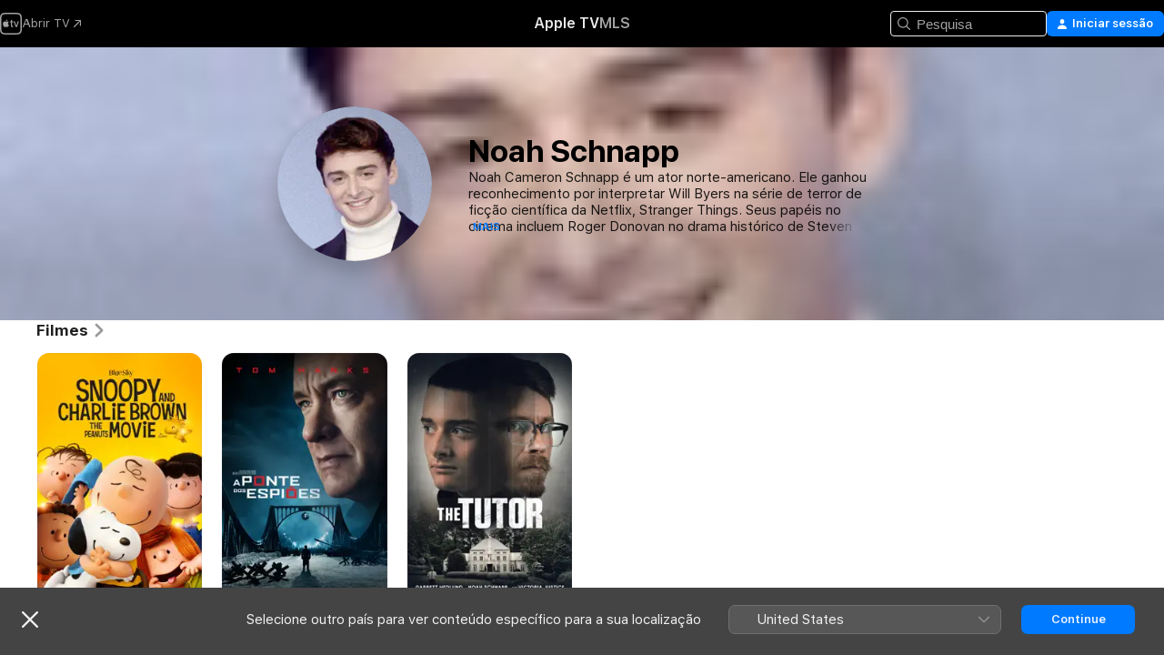

--- FILE ---
content_type: application/javascript
request_url: https://tv.apple.com/assets/translations~DTpRkncKAM.js
body_size: 18704
content:
const e={"AMP.Shared.AX.Close":"Fechar","AMP.Shared.AX.SignIn":"Iniciar sessão","AMP.Shared.AccountMenu.Help":"Ajuda","AMP.Shared.AccountMenu.Settings":"Definições","AMP.Shared.AccountMenu.SignOut":"Terminar sessão","AMP.Shared.Add":"Adicionar","AMP.Shared.AwayFromHomeBanner.AriaLabel":"Selecionar faixa de país ou região","AMP.Shared.AwayFromHomeBanner.Heading":"Selecione outro país para ver conteúdo específico para a sua localização","AMP.Shared.ContentA.Comma.ContentB":"@@contentA@@, @@contentB@@","AMP.Shared.ContextualMenu.AddToLibrary":"Adicionar à biblioteca","AMP.Shared.ContextualMenu.DeleteFromLibrary":"Apagar da biblioteca","AMP.Shared.ContextualMenu.Favorite":"Favorito","AMP.Shared.ContextualMenu.HideLyricsPronunciation":"**AMP.Shared.ContextualMenu.HideLyricsPronunciation**","AMP.Shared.ContextualMenu.HideLyricsTranslations":"**AMP.Shared.ContextualMenu.HideLyricsTranslations**","AMP.Shared.ContextualMenu.PlayLast":"Reproduzir em último","AMP.Shared.ContextualMenu.PlayNext":"Reproduzir a seguir","AMP.Shared.ContextualMenu.Share":"Partilhar","AMP.Shared.ContextualMenu.ShowLyricsPronunciation":"**AMP.Shared.ContextualMenu.ShowLyricsPronunciation**","AMP.Shared.ContextualMenu.ShowLyricsTranslations":"**AMP.Shared.ContextualMenu.ShowLyricsTranslations**","AMP.Shared.ContextualMenu.SuggestLess":"Sugerir menos","AMP.Shared.ContextualMenu.UndoSuggestLess":"Anular sugerir menos","AMP.Shared.ContextualMenu.Unfavorite":"Anular favorito","AMP.Shared.ContextualSharing.CopyEmbedCode.Label":"Copiar código incorporado","AMP.Shared.ContextualSharing.CopyEmbedCode.SuccessMessage":"Código incorporado copiado","AMP.Shared.ContextualSharing.CopyLink.Label":"Copiar ligação","AMP.Shared.ContextualSharing.CopyLink.SuccessMessage":"Link copiado","AMP.Shared.ContextualSharing.Facebook":"Facebook","AMP.Shared.ContextualSharing.Twitter":"Twitter","AMP.Shared.Done":"Concluído","AMP.Shared.DropdownMenu.Continue":"Continue","AMP.Shared.Edit":"Editar","AMP.Shared.Error.ItemNotFound":"Não é possível encontrar a página que procura.","AMP.Shared.Footer.AllRightsReserved":"Todos os direitos reservados.","AMP.Shared.Footer.Apple.Text":"Apple Inc.","AMP.Shared.Footer.Apple.URL":"https://www.apple.com/pt","AMP.Shared.Footer.CookiePolicy.Text":"Aviso acerca de cookies","AMP.Shared.Footer.CookiePolicy.URL":"https://www.apple.com/legal/privacy/pt/cookies/","AMP.Shared.Footer.CopyrightYear":"Copyright © @@year@@","AMP.Shared.Footer.TermsOfUse.Text":"Termos de serviços da internet","AMP.Shared.Footer.TermsOfUse.URL":"https://www.apple.com/pt/legal/internet-services/","AMP.Shared.JustAdded":"**AMP.Shared.JustAdded**","AMP.Shared.Library":"Biblioteca","AMP.Shared.LocaleSwitcher.AfricaMiddleEastIndia":"África, Médio Oriente e Índia","AMP.Shared.LocaleSwitcher.AsiaPacific":"Ásia‑Pacífico","AMP.Shared.LocaleSwitcher.Back":"Voltar","AMP.Shared.LocaleSwitcher.Europe":"Europa","AMP.Shared.LocaleSwitcher.Heading":"Selecione um país ou uma região","AMP.Shared.LocaleSwitcher.LatinAmericaCaribbean":"América Latina e Caraíbas","AMP.Shared.LocaleSwitcher.SeeAll":"Ver tudo","AMP.Shared.LocaleSwitcher.SwitchLanguage":"Esta página está disponível em @@language@@","AMP.Shared.LocaleSwitcher.USCanada":"Estados Unidos e Canadá","AMP.Shared.NextPage":"Página seguinte","AMP.Shared.PreviousPage":"Página anterior","AMP.Shared.SearchInput.Placeholder":"Pesquisa","AMP.Shared.SearchInput.Suggestions":"Sugestões","AMP.Shared.Truncate.More":"MAIS","ASE.Shared.JustAdded":"Adicionado à biblioteca","ATV.EpisodeWithNumber":"EPISÓDIO @@episodeNumber@@","Epic.Stage.Title.Featured.Content":"Conteúdo em destaque","FUSE.AX.UI.Close.Navigation":"Fechar navegação","FUSE.AX.UI.Open.Navigation":"Abrir navegação","FUSE.Common.ListDelimiter":",","FUSE.Error.AnErrorOccurred":"Ocorreu um erro.","FUSE.Error.TryAgain":"Tentar novamente","FUSE.Explicit":"Explícito","FUSE.ForYou.MyAccount":"A minha conta","FUSE.Loading":"A carregar...","FUSE.Pause":"Pausa","FUSE.Play":"Reproduzir","FUSE.Search.Cancel":"Cancelar","FUSE.Search.In.Library":"Pesquisar na Biblioteca","FUSE.Search.Showing.Results":"A mostrar resultados para “<mark>@@searchText@@</mark>”","FUSE.Sorts.Ascending":"Ascendente","FUSE.Sorts.Descending":"Descendente","MediaComponents.Common.Badge.Live":"EM DIRETO","MediaComponents.Common.ListDelimiter":", ","MediaComponents.Explicit":"Conteúdo explícito","MediaComponents.Video.Preview":"PRÉ-VISUALIZAR","TV.ADCopy":"A audiodescrição (AD) refere‑se a uma faixa de narração que descreve o que está a acontecer no ecrã, de modo a proporcionar contexto a pessoas cegas ou com baixa visão.","TV.AboutShelf":"Descrição","TV.Accessibility":"Acessibilidade","TV.Accessibility.Badges.PreviewItunesExtras":"Pré‑visualizar iTunes Extras","TV.Additional":"Adicionais","TV.Age":"Idade: @@ageRating@@","TV.AgeRating":"@@ageRating@@+","TV.AlwaysOn":"Sempre ativo","TV.AppleMusic.ChannelPage.ButtonLabel":"Abrir Apple Music","TV.Audio":"Áudio","TV.AutoSubs.MutedAutoSubs.Note":"As legendas são ativadas quando o som está desativado","TV.AutoSubs.SkipBackAutoSubs.Note":"As legendas estão ativadas por @@duration@@ segundos","TV.Available":"Disponível","TV.AvailableOnChannel":"Disponível: @@channel@@","TV.AvailableToBuy":"Disponível para comprar por @@price@@.","TV.AvailableToPreorder":"Disponível para reservar por @@price@@.","TV.AvailableToRent":"Disponível para alugar por @@price@@.","TV.Average":"Média","TV.Banner.ComingSoon":"Disponível: @@date@@","TV.Banner.DescriptionNotAvailable":"Ainda não está disponível uma descrição para este título.","TV.BlackedOut":"Este jogo está em direto no canal @@channel@@, contudo não está disponível na sua região.","TV.BundlePurchase.Purchased":"Comprado","TV.Button.AccountSettings":"Conta","TV.Button.Add":"Adicionar","TV.Button.AddToUpNext":"Adicionar a Seguintes","TV.Button.Added":"Adicionado","TV.Button.BroadcastOptions":"Alterar idioma","TV.Button.Browse":"Explorar","TV.Button.Buy":"Comprar","TV.Button.BuySeasons":"Comprar temporadas","TV.Button.BuySeasons.few":"Comprar temporadas","TV.Button.BuySeasons.many":"Comprar temporadas","TV.Button.BuySeasons.one":"Comprar temporada","TV.Button.BuySeasons.some":"Comprar temporadas","TV.Button.BuySeasons.zero":"Comprar temporadas","TV.Button.Cancel":"Cancelar","TV.Button.CatchUpToLive":"Retomar","TV.Button.ChannelFree":"Desfrutar do canal @@channelName@@ grátis","TV.Button.Connect":"Associar","TV.Button.Connect.Disclaimer":"Poderá ser necessária uma assinatura","TV.Button.Continue":"Continuar","TV.Button.Done":"Concluído","TV.Button.Download":"Descarregar","TV.Button.Explore":"Explorar @@channelName@@","TV.Button.ExploreChannel":"Explorar o canal","TV.Button.ExploreGeneric":"Explorar","TV.Button.FirstEpisode":"Primeiro episódio","TV.Button.Follow":"Seguir","TV.Button.Follow.Name":"Seguir @@name@@","TV.Button.FollowTeam":"Seguir equipa","TV.Button.Following":"A seguir","TV.Button.Following.Name":"A seguir @@name@@","TV.Button.FreeMonths":"Desfrutar de @@count@@ meses grátis","TV.Button.FreeMonths.few":"Desfrutar de @@count@@ meses grátis","TV.Button.FreeMonths.many":"Desfrutar de @@count@@ meses grátis","TV.Button.FreeMonths.one":"Desfrutar de @@count@@ mês grátis","TV.Button.FreeMonths.some":"Desfrutar de @@count@@ meses grátis","TV.Button.FreeMonths.zero":"Desfrutar de @@count@@ meses grátis","TV.Button.FreeYears":"Desfrutar de @@count@@ anos grátis","TV.Button.FreeYears.few":"Desfrutar de @@count@@ anos grátis","TV.Button.FreeYears.many":"Desfrutar de @@count@@ anos grátis","TV.Button.FreeYears.one":"Obter @@count@@ ano grátis","TV.Button.FreeYears.some":"Desfrutar de @@count@@ anos grátis","TV.Button.FreeYears.zero":"Desfrutar de @@count@@ anos grátis","TV.Button.FullReplay":"Repetição completa","TV.Button.Game":"Jogo","TV.Button.Get":"Obter","TV.Button.GoToShow":"Ir para o programa","TV.Button.LearnAboutVisionPro":"Acerca do Apple Vision Pro","TV.Button.LearnMore":"Saiba mais","TV.Button.MarkAllEpisodesAsWatched":"Marcar todos os episódios como vistos","TV.Button.MarkEpisodeAsWatched":"Marcar episódio como visto","TV.Button.MarkEventAsWatched":"Marcar jogo como visto","TV.Button.MarkMovieAsWatched":"Marcar filme como visto","TV.Button.Match":"Replicar","TV.Button.MoreInfo":"Mais informação","TV.Button.NotNow":"Agora não","TV.Button.Open":"Abrir","TV.Button.OpenIn":"Abrir em","TV.Button.Play":"Reproduzir","TV.Button.Play.Channel":"Reproduzir na @@channelName@@","TV.Button.PlayAgain":"Reproduzir novamente","TV.Button.PlayEpisode":"Reproduzir episódio","TV.Button.PlayEpisodeAbbreviated":"Reproduzir E@@episodeNumber@@","TV.Button.PlayFirstEpisode":"Reproduzir primeiro episódio","TV.Button.PlayFreeEpisode":"Reproduzir episódio grátis","TV.Button.PlayFreeLiveGame":"Reproduzir jogo em direto","TV.Button.PlayFreeMovie":"Reproduzir filme grátis","TV.Button.PlayFreePostGame":"Ver o jogo grátis","TV.Button.PlaySeasonEpisode":"Reproduzir T@@seasonNumber@@, E@@episodeNumber@@","TV.Button.PreOrder":"Reservar @@buyPrice@@","TV.Button.RaceInThirty":"Corrida em 30 min","TV.Button.Recap":"Resumo","TV.Button.RedeemStudentOffer":"Obter oferta para estudante","TV.Button.RemoveFromPlayHistory":"Remover de Visto recentemente","TV.Button.Rent":"Alugar","TV.Button.RentAndWatchLater":"Alugar e ver mais tarde","TV.Button.RentAndWatchNow":"Alugar e ver agora","TV.Button.Resume":"Retomar","TV.Button.Resume.FullReplay":"Retomar repetição completa","TV.Button.Resume.RaceInThirty":"Retomar corrida em 30 min","TV.Button.ResumeEpisode":"Retomar episódio","TV.Button.ResumeGame":"Retomar jogo","TV.Button.ResumeMatch":"Retomar jogo","TV.Button.ResumeRecap":"Retomar resumo","TV.Button.ResumeSeasonEpisode":"Retomar T@@seasonNumber@@, E@@episodeNumber@@","TV.Button.SeeAll":"Ver tudo","TV.Button.SignInOrCreateAccount":"Iniciar sessão ou criar conta Apple","TV.Button.SubscribeChannel":"Assinar @@channelName@@","TV.Button.SubscribeChannelFree":"Experimentar @@channelName@@ grátis","TV.Button.SubscribeFree":"Experimentar grátis","TV.Button.Unfollow":"Deixar de seguir","TV.Button.Unfollow.Name":"Deixar de seguir @@name@@","TV.Button.UpNext.Add":"Adicionar a Seguintes","TV.Button.UpNext.InUpNext":"Em Seguintes","TV.Button.UpNext.Remove":"Remover de Seguintes","TV.Button.UpsellSignIn":"Já assinou? Iniciar sessão.","TV.Button.ViewDetails":"Ver detalhes","TV.Button.Watch":"Ver","TV.Button.WatchFromBeginning":"Ver desde o início","TV.Button.WatchFromBeginning.Feed":"Ver do início (@@feed@@)","TV.Button.WatchGame":"Ver jogo","TV.Button.WatchInMultiview":"Ver em vista múltipla","TV.Button.WatchLive":"Ver em direto","TV.Button.WatchLive.Feed":"Ver em direto (@@feed@@)","TV.Button.WatchMatch":"Ver jogo","TV.Button.WatchPreview":"Ver pré‑visualização","TV.Button.WatchRecap":"Ver resumo","TV.Button.WatchReplay":"Ver repetição","TV.Button.Watchlist.Add":"Adicionar a A minha lista","TV.Button.Watchlist.InWatchlist":"Em A minha lista","TV.Button.Watchlist.Remove":"Remover de A minha lista","TV.BuyCopy":"Este filme inclui acesso ao iTunes Extras que requer no mínimo o iOS 8, a Apple TV 6.2 ou a Apple Music 11.3 no OS X 10.9.3 ou Windows 7.","TV.BuyFor":"Pretende comprar @@itemName@@ por @@price@@?","TV.BuyForPrice":"Comprar @@buyPrice@@","TV.BuyFrom":"Comprar (preço a partir de @@buyPrice@@)","TV.BuyOrRent":"Comprar ou alugar","TV.BuyOrRentForPrice":"@@buyPrice@@ ou @@rentPrice@@","TV.CCCopy":"As legendas opcionais referem‑se a legendas no idioma disponível com adição de informações relevantes que não pertencem ao diálogo.","TV.ChannelAllShelf":"Experimentar canais da Apple TV","TV.ChannelAvailableShelf":"Canais da Apple TV disponíveis","TV.ChannelMyShelf":"Os meus canais","TV.Coming":"Disponível:","TV.ComingDateShortMonthDay":"Disponível: @@date@@","TV.ComingDateShortMonthYear":"Disponível: @@date@@","TV.ComingIn":"DISPONÍVEL EM","TV.ComingInMonth":"Disponível em @@date@@","TV.ComingMonth":"Disponível","TV.ComingMonthDay":"Disponível","TV.ComingMonthYear":"Disponível","TV.ComingOn":"DISPONÍVEL EM","TV.ComingOnDay":"Disponível: @@date@@","TV.ComingSoon":"Brevemente","TV.ComingThisDayOfWeek":"Disponível: @@date@@","TV.ComingThisFridayNextWeek":"Disponível esta sexta‑feira","TV.ComingThisFridayThisWeek":"Disponível esta sexta‑feira","TV.ComingThisMondayNextWeek":"Disponível esta segunda‑feira","TV.ComingThisMondayThisWeek":"Disponível esta segunda‑feira","TV.ComingThisSaturdayNextWeek":"Disponível este sábado","TV.ComingThisSaturdayThisWeek":"Disponível este sábado","TV.ComingThisSundayNextWeek":"Disponível este domingo","TV.ComingThisSundayThisWeek":"Disponível este domingo","TV.ComingThisThursdayNextWeek":"Disponível esta quinta‑feira","TV.ComingThisThursdayThisWeek":"Disponível esta quinta‑feira","TV.ComingThisTuesdayNextWeek":"Disponível esta terça‑feira","TV.ComingThisTuesdayThisWeek":"Disponível esta terça‑feira","TV.ComingThisWednesdayNextWeek":"Disponível esta quarta‑feira","TV.ComingThisWednesdayThisWeek":"Disponível esta quarta‑feira","TV.ComingYear":"Disponível","TV.ComingYearAbbreviated":"Disponível: @@date@@","TV.Confirmation.Account":"Conta","TV.Confirmation.AudioLang1":"Áudio: @@language@@","TV.Confirmation.AudioMore":"&hellip;e mais @@number@@","TV.Confirmation.ChooseVersionsHeader":"Selecione uma versão","TV.Confirmation.DisclaimerRental":"Dispõe de 30 dias para começar a ver o filme e de 48 horas para o terminar depois de o começar. Pode descarregar o filme que alugou num dispositivo e vê‑lo noutro.","TV.Confirmation.DisclaimerRentalExtras":"Este aluguer de filme não inclui o iTunes Extras que está apenas disponível nos filmes comprados com qualidade superior.","TV.Confirmation.DisclaimerSeasonMultiPass":"Este multi‑pass inclui o episódio mais recente (se disponível) e os próximos 15 novos episódios deste programa.","TV.Confirmation.DisclaimerSeasonPass":"Este passe de temporada inclui todos os episódios atuais e futuros desta temporada.","TV.Confirmation.RentDisclaimerRentalDays":"@@count@@ horas","TV.Confirmation.RentDisclaimerRentalDays.few":"@@count@@ horas","TV.Confirmation.RentDisclaimerRentalDays.many":"@@count@@ horas","TV.Confirmation.RentDisclaimerRentalDays.one":"@@count@@ hora","TV.Confirmation.RentDisclaimerRentalDays.some":"@@count@@ horas","TV.Confirmation.RentDisclaimerRentalDays.zero":"@@count@@ horas","TV.Confirmation.RentDisclaimerRentalHours":"@@count@@ horas","TV.Confirmation.RentDisclaimerRentalHours.few":"@@count@@ horas","TV.Confirmation.RentDisclaimerRentalHours.many":"@@count@@ horas","TV.Confirmation.RentDisclaimerRentalHours.one":"@@count@@ hora","TV.Confirmation.RentDisclaimerRentalHours.some":"@@count@@ horas","TV.Confirmation.RentDisclaimerRentalHours.zero":"@@count@@ horas","TV.Confirmation.SubtitlesLang1":"Legendas: @@language@@","TV.Confirmation.SubtitlesMore":"...e mais @@number@@","TV.Confirmation.VersionsButton":"Outras versões","TV.Dialog.PlaybackModeSelector.Subtitle":"Que versão pretende reproduzir?","TV.Dialog.PlaybackModeSelector.Title":"Como pretende ver?","TV.Dialog.StartOver.FeedSelector.Title":"Idioma da transmissão","TV.Dialog.StartOver.SelectedFeed":"Idioma selecionado: @@feed@@","TV.Dialog.StreamSelector.Title":"Selecione um idioma","TV.Dialog.UpsellButton.SeeAllPlans":"Veja todos os planos","TV.Episode.Abbreviated":"E@@episodeNumber@@","TV.EpisodeBundle.EpisodeOrdinal":"@@ordinal@@. @@title@@","TV.Episodes":"Episódios","TV.Error.ContentUnavailable":"Este conteúdo já não está disponível.","TV.Error.ErrorPageDescription":"Ocorreu um problema ao carregar este conteúdo. Se o erro persistir, verifique a sua ligação à internet.","TV.Error.ErrorPageTitle":"Conteúdo indisponível","TV.Error.Unexpected":"Ocorreu um erro inesperado.","TV.Extras.Button.PlayAllVideos":"Reproduzir todos","TV.Extras.Button.Slideshow":"Apresentação","TV.Extras.Dialog.Error.Description":"O item que solicitou não está disponível.","TV.Extras.Dialog.Error.Title":"iTunes Extras","TV.Extras.PreviewNotice":"Experiência completa\natravés da compra HD","TV.ExtrasShelf.Title":"Extras","TV.FavoriteTeams.Description":"Atualize as equipas que está a seguir.","TV.FavoriteTeams.Title":"As suas equipas favoritas","TV.Favorites.EmptyDesc":"Adicione as suas equipas favoritas para ver os jogos em Seguintes. Também será informado quando os jogos destas equipas estiverem prestes a começar ou quando estejam a ter um jogo renhido.","TV.Favorites.Leagues":"Ligas","TV.Favorites.MyFavTeams":"As minhas equipas favoritas","TV.Favorites.PickTeams":"Selecione as suas equipas favoritas","TV.Favorites.PickTeams.Description":"Informaremos quando as suas equipas estiverem prestes a jogar, de forma a não perder nada relevante.","TV.Favorites.Title":"Favoritos","TV.Formula1.Name":"Fórmula 1","TV.Fresh":"Fresh","TV.GameIsLive":"Este jogo está atualmente em direto","TV.Genre":"Género","TV.Get":"Obter","TV.GroupActivities.CannotSharePlayErrorTitle":"Não é possível utilizar a funcionalidade SharePlay","TV.GroupActivities.NoAvailableSubscriptionErrorMessage":"Esta assinatura deixou de estar disponível através dos canais da Apple TV.","TV.GroupActivities.NoAvailableTransactionErrorMessage":"Este título deixou de estar disponível para comprar ou para alugar.","TV.GroupActivities.UnknownErrorAction":"OK","TV.HighMotion":"Movimentos Intensos","TV.Hours":"@@hr@@ h","TV.HoursMinutes":"@@hr@@ h @@min@@ min","TV.HowToWatch":"Como ver","TV.HowToWatch.Buy":"Comprar","TV.HowToWatch.BuyEpisode":"Comprar episódio","TV.HowToWatch.BuyFromPrice":"A partir de @@price@@","TV.HowToWatch.BuyMultiSeasonPass":"Comprar multi‑pass de temporada","TV.HowToWatch.BuyPrice":"Comprar @@price@@","TV.HowToWatch.BuySeasonAllEpisodesNumber":"Comprar todos os episódios da temporada @@seasonNumber@@","TV.HowToWatch.BuySeasonNumber":"Comprar temporada @@seasonNumber@@","TV.HowToWatch.BuySeasonPassNumber":"Comprar passe da temporada @@seasonNumber@@","TV.HowToWatch.BuySeasons":"Comprar temporadas","TV.HowToWatch.ChannelSubscription":"Assinatura do canal","TV.HowToWatch.CompleteSeason":"Temporada completa","TV.HowToWatch.CompleteSeasonNumber":"Temporada @@seasonNumber@@ completa","TV.HowToWatch.CompleteSeasonPassNumber":"Passe da temporada @@seasonNumber@@ completa","TV.HowToWatch.Get":"Obter","TV.HowToWatch.GetApp":"Obter app @@appName@@","TV.HowToWatch.GetAppName":"Obter @@appName@@","TV.HowToWatch.GetEpisode":"Obter episódio","TV.HowToWatch.LiveNow":"Em direto","TV.HowToWatch.MultiSeasonPass":"Multi‑pass de temporada","TV.HowToWatch.Open":"Abrir","TV.HowToWatch.OpenIn":"Abrir em","TV.HowToWatch.OpenInApp":"Abrir na app @@appName@@","TV.HowToWatch.OpenInAppName":"Abrir em @@appName@@","TV.HowToWatch.OpenPunchoutChannel":"Abrir @@channelName@@","TV.HowToWatch.Play":"Reproduzir","TV.HowToWatch.PreOrder":"Reservar","TV.HowToWatch.PreOrdered":"Reservado","TV.HowToWatch.Rent":"Alugar","TV.HowToWatch.RentPrice":"Alugar @@price@@","TV.HowToWatch.ReplaysAvailableSoon":"Repetições disponíveis em breve","TV.HowToWatch.Resume":"Retomar","TV.HowToWatch.SeasonAllEpisodesNumber":"Todos os episódios da temporada @@seasonNumber@@","TV.HowToWatch.SeasonNumber":"Temporada @@seasonNumber@@","TV.HowToWatch.SeasonNumberRange":"Temporada @@seasonNumberRange@@","TV.HowToWatch.SeasonPassNumber":"Passe da temporada @@seasonNumber@@","TV.HowToWatch.Seasons":"Temporadas","TV.HowToWatch.SeasonsNumberRange":"Temporadas @@seasonNumberRange@@","TV.HowToWatch.SubTitle.Purchased":"Comprado","TV.HowToWatch.SubTitle.Rent":"30 dias para ver","TV.HowToWatch.SubTitle.Rented":"Alugado","TV.HowToWatch.SubTitle.iTunesExtras":"Inclui iTunes Extras","TV.HowToWatch.SubscribeChannel":"Assinar @@channelName@@","TV.HowToWatch.SubscribeChannelFree":"Experimentar @@channelName@@","TV.HowToWatch.SubscribeChannelPriceTitleDay":"@@price@@⁠/⁠dia","TV.HowToWatch.SubscribeChannelPriceTitleMonth":"@@price@@⁠/⁠mês","TV.HowToWatch.SubscribeChannelPriceTitleYear":"@@price@@⁠/⁠ano","TV.HowToWatch.Subscribed":"Canal assinado","TV.HowToWatch.SubscribedChannel":"Reproduzir com @@channelName@@","TV.HowToWatch.SubscribedChannelPlay":"Reproduzir","TV.HowToWatch.Update":"Atualizar","TV.HowToWatch.VersionsButtonText":"@@count@@ versões","TV.HowToWatch.VersionsButtonText.few":"@@count@@ versões","TV.HowToWatch.VersionsButtonText.many":"@@count@@ versões","TV.HowToWatch.VersionsButtonText.one":"@@count@@ versão","TV.HowToWatch.VersionsButtonText.some":"@@count@@ versões","TV.HowToWatch.VersionsButtonText.zero":"@@count@@ versões","TV.HowToWatch.VersionsFocusText":"@@count@@ versões","TV.HowToWatch.VersionsFocusText.few":"@@count@@ versões","TV.HowToWatch.VersionsFocusText.many":"@@count@@ versões","TV.HowToWatch.VersionsFocusText.one":"@@count@@ versão","TV.HowToWatch.VersionsFocusText.some":"@@count@@ versões","TV.HowToWatch.VersionsFocusText.zero":"@@count@@ versões","TV.HowToWatch.WatchMovie":"Ver filme","TV.Hud.AddedFreeDays":"Adicionou @@count@@ dias grátis","TV.Hud.AddedFreeDays.few":"Adicionou @@count@@ dias grátis","TV.Hud.AddedFreeDays.many":"Adicionou @@count@@ dias grátis","TV.Hud.AddedFreeDays.one":"Adicionou @@count@@ dia grátis","TV.Hud.AddedFreeDays.some":"Adicionou @@count@@ dias grátis","TV.Hud.AddedFreeDays.zero":"Adicionou @@count@@ dias grátis","TV.Hud.AddedFreeMonths":"Adicionou @@count@@ meses grátis","TV.Hud.AddedFreeMonths.few":"Adicionou @@count@@ meses grátis","TV.Hud.AddedFreeMonths.many":"Adicionou @@count@@ meses grátis","TV.Hud.AddedFreeMonths.one":"Adicionou @@count@@ mês grátis","TV.Hud.AddedFreeMonths.some":"Adicionou @@count@@ meses grátis","TV.Hud.AddedFreeMonths.zero":"Adicionou @@count@@ meses grátis","TV.Hud.AddedFreeYears":"Adicionou @@count@@ anos grátis","TV.Hud.AddedFreeYears.few":"Adicionou @@count@@ anos grátis","TV.Hud.AddedFreeYears.many":"Adicionou @@count@@ anos grátis","TV.Hud.AddedFreeYears.one":"Adicionou @@count@@ ano grátis","TV.Hud.AddedFreeYears.some":"Adicionou @@count@@ anos grátis","TV.Hud.AddedFreeYears.zero":"Adicionou @@count@@ anos grátis","TV.Hud.KeepWatchingChannel":"Continuar a ver @@channelName@@","TV.Hud.StartWatching":"Pode começar a ver agora.","TV.Hud.Subscribed.Generic":"Assinado","TV.Hud.SubscribedToChannel":"Assinou o canal @@channelName@@","TV.Hud.TitleAppleTVPlusOfferRedeemed":"Já tem a Apple TV","TV.Hud.TitleAppleTVPlusOfferRedeemed_tvOS":"Apple TV adicionada","TV.Immersive":"Envolvente","TV.InTheatersNow":"Em exibição nos cinemas","TV.ItunesExtras":"iTunes Extras","TV.Languages":"Idiomas","TV.LinkFailureDescription":"Ocorreu um erro ao abrir esta ligação. Aguarde um momento e tente novamente.","TV.LinkFailureTitle":"Falha ao abrir a ligação","TV.LinkSoftwareUpdateDescription":"Para aceder a esta página na Apple TV, tem de atualizar para a versão mais recente do iOS.","TV.LinkSoftwareUpdateTitle":"Atualização do iOS obrigatória","TV.LocalNotifications.AppInstallComplete.Body":"Toque para reproduzir @@contentName@@.","TV.LocalNotifications.AppInstallComplete.Title":"A app @@appName@@ está pronta","TV.LocalNotificationsAlert.Body":"Receba avisos relevantes. Pode gerir esta opção em Definições.","TV.LocalNotificationsAlert.Title":"Notificação da TV","TV.Location.SettingsPrompt.ButtonTitle.Sports":"Permitir","TV.Location.SettingsPrompt.CancelTitle.Sports":"Não permitir","TV.Location.SettingsPrompt.Message.Sports":"Turn on Location Services for the TV app in Settings to determine which games are available to you and to receive relevant ads.","TV.Location.SettingsPrompt.Title.Sports":'Location Needed"',"TV.LocationBlackedOut":"Bloqueio de localização","TV.MediaShowcase.BonusGenre":"Bónus","TV.MediaShowcase.ExtraGenre":"Extra","TV.MediaShowcase.GotoChannel":"Aceder ao canal","TV.MediaShowcase.GotoEpisode":"Aceder ao episódio","TV.MediaShowcase.GotoGame":"Ir para o jogo","TV.MediaShowcase.GotoMatch":"Aceda ao jogo","TV.MediaShowcase.GotoMovie":"Ir para o filme","TV.MediaShowcase.GotoShow":"Ir para o programa","TV.MediaShowcase.InterviewGenre":"Entrevista","TV.MediaShowcase.ItemTypeEpisode":"Episódio","TV.MediaShowcase.ItemTypeMovie":"Filme","TV.MediaShowcase.ItemTypeShow":"Programa de TV","TV.MediaShowcase.KeyPlaysGenre":"Destaque","TV.MediaShowcase.LongPressDisclaimer":"Prima e mantenha premido para ver as opções.","TV.MediaShowcase.MoreInfo":"Mais informações","TV.MediaShowcase.NotableMomentGenre":"Momento notável","TV.MediaShowcase.OpenTV":"**TV.MediaShowcase.OpenTV**","TV.MediaShowcase.Options":"Opções","TV.MediaShowcase.PlayTrailer":"Reproduzir trailer","TV.MediaShowcase.PressConferenceGenre":"Conferência de imprensa","TV.MediaShowcase.PreviewGenre":"Pré‑visualizar","TV.MediaShowcase.PromotionalGenre":"Promocional","TV.Minutes":"@@min@@ min","TV.Movie":"Filme","TV.MovieBundle.Buy":"Comprar @@price@@","TV.MovieBundle.ShelfTitle":"Incluído nestas coleções","TV.Notification.TeamAdded":"Equipa @@teamName@@ adicionada","TV.Notification.TeamRemoved":"Equipa @@teamName@@ removida","TV.OfferSheet.Buy.HeaderTitle":"Comprar @@contentTitle@@","TV.OfferSheet.Punchout.HeaderTitle":"Ver @@contentTitle@@","TV.OfferSheet.Show.BuyEpisode":"Comprar episódio","TV.OfferSheet.Show.BuySeason":"Comprar temporada","TV.OfferSheet.Versions.HeaderTitle":"Versões","TV.OtherGames":"Outros jogos","TV.Person.Born":"Data de nascimento: @@date@@","TV.Person.SnapshotUrlText":"@@title@@ na Apple","TV.Play":"Reproduzir","TV.Playback.Duration.Hours":"@@hr@@ h","TV.Playback.Duration.HoursMinutes":"@@hr@@ h @@min@@ min","TV.Playback.Duration.Minutes":"@@min@@ min","TV.Playback.Watching":"A ver","TV.Popover.Sharing.Episode":"Partilhar episódio…","TV.Popover.Sharing.Generic":"Partilhar…","TV.Popover.Sharing.Movie":"Partilhar filme…","TV.Popover.Sharing.Show":"Partilhar programa de TV…","TV.Popover.Sharing.Sport":"Partilhar…","TV.PostPlay.SubscribeToKeepWatching":"Assine para continuar a ver","TV.PreOrderCopy":"Reservar @@itemName@@","TV.PreOrderFor":"Pretende reservar @@itemName@@ por @@price@@?","TV.Preview":"Pré‑visualizar","TV.Primary":"Original","TV.Punchout":"Abrir em...","TV.Rated":"Classificação","TV.ReaderMode.Description.Authenticated.Channel.3PTV":"Não são permitidas compras integradas neste dispositivo. Pode assinar o canal @@channel@@ na app Apple TV no iPhone, no iPad e noutros dispositivos com serviços de streaming.","TV.ReaderMode.Description.Authenticated.MLS":"Pode assinar o MLS Season Pass em tv.apple.com/mls.","TV.ReaderMode.Description.Authenticated.MLS.3PTV":"Não são permitidas compras integradas neste dispositivo. Pode assinar na app Apple TV no iPhone, no iPad e noutros dispositivos com serviços de streaming ou assinar o MLS em tv.apple.com/offer/mls.","TV.ReaderMode.Description.Authenticated.PurchasesAndRentals.3PTV":"Não são permitidas compras integradas neste dispositivo. Para ver aqui, tem de ter comprado ou alugado este filme ou este episódio num dispositivo Apple.","TV.ReaderMode.Description.Authenticated.TVPlus":"Pode assinar a Apple TV em tv.apple.com.","TV.ReaderMode.Description.Authenticated.TVPlus.3PTV":"Não são permitidas compras integradas neste dispositivo. Para ver aqui, tem de ter assinado a Apple TV num dispositivo Apple.","TV.ReaderMode.Description.Unauthenticated.Channel.3PTV":"Caso já tenha assinado o canal @@channel@@, inicie sessão. Pode assinar na app Apple TV no iPhone, no iPad e noutros dispositivos com serviços de streaming.","TV.ReaderMode.Description.Unauthenticated.MLS":"Pode assinar o MLS Season Pass em tv.apple.com/mls.","TV.ReaderMode.Description.Unauthenticated.MLS.3PTV":"Caso já tenha assinado, inicie sessão. Pode assinar na app Apple TV no iPhone, no iPad e noutros dispositivos com serviços de streaming ou assinar a Apple TV em tv.apple.com/offer/mls.","TV.ReaderMode.Description.Unauthenticated.PurchasesAndRentals.3PTV":"Não são permitidas compras integradas neste dispositivo, mas pode ver as compras ou os alugueres que efetuou com a conta Apple. Inicie sessão para aceder.","TV.ReaderMode.Description.Unauthenticated.TVPlus":"Pode assinar a Apple TV em tv.apple.com.","TV.ReaderMode.Description.Unauthenticated.TVPlus.3PTV":"Não são permitidas compras integradas neste dispositivo, mas pode ver a Apple TV caso já tenha assinado com a conta Apple. Inicie sessão para aceder.","TV.Released":"Lançamento","TV.RentFor":"Pretende alugar @@itemName@@ por @@price@@?","TV.RentForPrice":"Alugar @@rentPrice@@","TV.Rental.FutureDate":"Aluguer disponível a @@date@@","TV.Reviews":"Críticas","TV.Role.Actor":"Elenco","TV.Role.Advisor":"Consultoria","TV.Role.Anchor":"Apresentação","TV.Role.As":"Como @@character@@","TV.Role.Cast":"Elenco","TV.Role.Creator":"Criação","TV.Role.Director":"Realização","TV.Role.Guest":"Participação","TV.Role.GuestStar":"Participação especial","TV.Role.Host":"Apresentação","TV.Role.Music":"Música","TV.Role.Narrator":"Narração","TV.Role.Other":"Outros","TV.Role.Performer":"Performance","TV.Role.Producer":"Produção","TV.Role.Self":"Próprio papel","TV.Role.Starring":"Com","TV.Role.Voice":"Voz","TV.Role.Writer":"Argumento","TV.Rotten":"Rotten","TV.RottenTomatoesPercent":"@@percent@@%","TV.Runtime":"Duração","TV.SDHCopy":"As legendas para surdos e deficientes auditivos (SDH) referem‑se a legendas no idioma original com a adição de informações relevantes que não pertencem ao diálogo.","TV.Scores.Baseball.Bottom.Inning.Glyph":"▼ @@inning@@","TV.Scores.Baseball.Delayed.Inning":"@@inning@@ atrasado","TV.Scores.Baseball.Postponed":"Adiado","TV.Scores.Baseball.Top.Inning.Glyph":"▲ @@inning@@","TV.Scores.End":"Fim","TV.Scores.End.iOS":"@@ordinal@@@@separator@@Fim","TV.Scores.EndOfHalf.First":"Fim da 1.ª parte","TV.Scores.EndOfHalf.Second":"Fim da 2.ª parte","TV.Scores.EndOfPeriod.First":"Fim do 1.º período","TV.Scores.EndOfPeriod.Fourth":"Fim do 4.º período","TV.Scores.EndOfPeriod.Second":"Fim do 2.º período","TV.Scores.EndOfPeriod.Third":"Fim do 3.º período","TV.Scores.EndOfQuarter.First":"Fim do 1.º quarto de hora","TV.Scores.EndOfQuarter.Fourth":"Fim do 4.º quarto de hora","TV.Scores.EndOfQuarter.Second":"Fim do 2.º quarto de hora","TV.Scores.EndOfQuarter.Third":"Fim do 3.º quarto de hora","TV.Scores.ExtraTime":"Tempo adicional","TV.Scores.ExtraTime.Clock":"@@time@@ do tempo adicional","TV.Scores.ExtraTime.Short":"TA","TV.Scores.Final":"Final","TV.Scores.FinalScore":"Resultado final","TV.Scores.FinalScoreFrom":"Resultado final de @@time@@","TV.Scores.FinalScoreFrom.One":"Resultado final de @@time@@","TV.Scores.Fulltime":"Tempo total","TV.Scores.Fulltime.Short":"TT","TV.Scores.Halftime":"Intervalo","TV.Scores.Halftime.Short":"IV","TV.Scores.Ordinal.Alternate.Baseball.Eighteenth":"18.ª","TV.Scores.Ordinal.Alternate.Baseball.Eighth":"8.ª","TV.Scores.Ordinal.Alternate.Baseball.Eleventh":"11.ª","TV.Scores.Ordinal.Alternate.Baseball.Fifteenth":"15.ª","TV.Scores.Ordinal.Alternate.Baseball.Fifth":"5.ª","TV.Scores.Ordinal.Alternate.Baseball.First":"1.ª","TV.Scores.Ordinal.Alternate.Baseball.Fourteenth":"14.ª","TV.Scores.Ordinal.Alternate.Baseball.Fourth":"4.ª","TV.Scores.Ordinal.Alternate.Baseball.Nineteenth":"19.ª","TV.Scores.Ordinal.Alternate.Baseball.Ninth":"9.ª","TV.Scores.Ordinal.Alternate.Baseball.Second":"2.ª","TV.Scores.Ordinal.Alternate.Baseball.Seventeenth":"17.ª","TV.Scores.Ordinal.Alternate.Baseball.Seventh":"7.ª","TV.Scores.Ordinal.Alternate.Baseball.Sixteenth":"16.ª","TV.Scores.Ordinal.Alternate.Baseball.Sixth":"6.ª","TV.Scores.Ordinal.Alternate.Baseball.Tenth":"10.ª","TV.Scores.Ordinal.Alternate.Baseball.Third":"3.ª","TV.Scores.Ordinal.Alternate.Baseball.Thirtienth":"13.ª","TV.Scores.Ordinal.Alternate.Baseball.Thirtieth":"30.ª","TV.Scores.Ordinal.Alternate.Baseball.Twelfth":"12.ª","TV.Scores.Ordinal.Alternate.Baseball.Twentieth":"20.ª","TV.Scores.Ordinal.Alternate.Baseball.Twenty-Eighth":"28.ª","TV.Scores.Ordinal.Alternate.Baseball.Twenty-Fifth":"25.ª","TV.Scores.Ordinal.Alternate.Baseball.Twenty-First":"21.ª","TV.Scores.Ordinal.Alternate.Baseball.Twenty-Fourth":"24.ª","TV.Scores.Ordinal.Alternate.Baseball.Twenty-Ninth":"29.ª","TV.Scores.Ordinal.Alternate.Baseball.Twenty-Second":"22.ª","TV.Scores.Ordinal.Alternate.Baseball.Twenty-Seventh":"27.ª","TV.Scores.Ordinal.Alternate.Baseball.Twenty-Sixth":"26.ª","TV.Scores.Ordinal.Alternate.Baseball.Twenty-Third":"23.ª","TV.Scores.Ordinal.Eighteenth":"18.ª","TV.Scores.Ordinal.Eighth":"8.ª","TV.Scores.Ordinal.Eleventh":"11.ª","TV.Scores.Ordinal.Fifteenth":"15.ª","TV.Scores.Ordinal.Fifth":"5.ª","TV.Scores.Ordinal.First":"1.ª","TV.Scores.Ordinal.Fourteenth":"14.ª","TV.Scores.Ordinal.Fourth":"4.ª","TV.Scores.Ordinal.Nineteenth":"19.ª","TV.Scores.Ordinal.Ninth":"9.ª","TV.Scores.Ordinal.Second":"2.ª","TV.Scores.Ordinal.Seventeenth":"17.ª","TV.Scores.Ordinal.Seventh":"7.ª","TV.Scores.Ordinal.Sixteenth":"16.ª","TV.Scores.Ordinal.Sixth":"6.ª","TV.Scores.Ordinal.Tenth":"10.ª","TV.Scores.Ordinal.Third":"3.ª","TV.Scores.Ordinal.Thirtienth":"13.ª","TV.Scores.Ordinal.Thirtieth":"30.ª","TV.Scores.Ordinal.Twelfth":"12.ª","TV.Scores.Ordinal.Twentieth":"20.ª","TV.Scores.Ordinal.Twenty-Eighth":"28.ª","TV.Scores.Ordinal.Twenty-Fifth":"25.ª","TV.Scores.Ordinal.Twenty-First":"21.ª","TV.Scores.Ordinal.Twenty-Fourth":"24.ª","TV.Scores.Ordinal.Twenty-Ninth":"29.ª","TV.Scores.Ordinal.Twenty-Second":"22.ª","TV.Scores.Ordinal.Twenty-Seventh":"27.ª","TV.Scores.Ordinal.Twenty-Sixth":"26.ª","TV.Scores.Ordinal.Twenty-Third":"23.ª","TV.Scores.Overtime":"Prolongamento","TV.Scores.Overtime.Clock":"@@time@@ do prolongamento","TV.Scores.Overtime.Short":"PG","TV.Scores.Overtime.Short.Fifth":"5.º PG","TV.Scores.Overtime.Short.First":"1.º PG","TV.Scores.Overtime.Short.Fourth":"4.º PG","TV.Scores.Overtime.Short.Second":"2.º PG","TV.Scores.Overtime.Short.Seventh":"7.º PG","TV.Scores.Overtime.Short.Sixth":"6.º PG","TV.Scores.Overtime.Short.Third":"3.º PG","TV.Scores.Penalties.Navigation":"PENÁLTIS","TV.Scores.Shootout":"Penáltis","TV.Scores.Shootout.PENS":"PENÁLTIS @@score@@","TV.Scores.Shootout.Pens":"Penáltis: @@score@@","TV.Scores.TimeInHalf.First":"@@time@@ da 1.ª parte","TV.Scores.TimeInHalf.Second":"@@time@@ da 2.ª parte","TV.Scores.TimeInPeriod.First":"@@time@@ do 1.º período","TV.Scores.TimeInPeriod.Fourth":"@@time@@ do 4.º período","TV.Scores.TimeInPeriod.Second":"@@time@@ do 2.º período","TV.Scores.TimeInPeriod.Third":"@@time@@ do 3.º período","TV.Scores.TimeInQuarter.First":"@@time@@ do 1.º quarto de hora","TV.Scores.TimeInQuarter.Fourth":"@@time@@ do 4.º quarto de hora","TV.Scores.TimeInQuarter.Second":"@@time@@ do 2.º quarto de hora","TV.Scores.TimeInQuarter.Third":"@@time@@ do 3.º quarto de hora","TV.Search":"Pesquisa","TV.Search.NoResultsFound":"Não foi possível encontrar resultados para “@@itemName@@”. Tente algo diferente.","TV.SeasonEpisode.Abbreviated":"T@@seasonNumber@@, E@@episodeNumber@@","TV.SeasonEpisodeEpisodeTitle.AbbreviatedWithSeparator":"T@@seasonNumber@@, E@@episodeNumber@@ @@separator@@ @@episodeTitle@@","TV.SeasonEpisodeNumbers":"Temporada @@seasonNumber@@, episódio @@episodeNumber@@","TV.SeasonEpisodeNumbersAndShowName":"@@showName@@: T@@seasonNumber@@, E@@episodeNumber@@","TV.SeasonNumberAndShowName":"T@@seasonNumber@@, @@showName@@","TV.SeasonTitle.Abbreviated":"Temporada @@seasonNumber@@","TV.SeasonTitleEpisodeEpisodeTitle.AbbreviatedWithSeparator":"@@seasonTitle@@ E@@episodeNumber@@ @@separator@@ @@episodeTitle@@","TV.SeasonsCount":"@@count@@ temporadas","TV.SeasonsCount.few":"@@count@@ temporadas","TV.SeasonsCount.many":"@@count@@ temporadas","TV.SeasonsCount.one":"@@count@@ temporada","TV.SeasonsCount.some":"@@count@@ temporadas","TV.SeasonsCount.zero":"@@count@@ temporadas","TV.Separator":", ","TV.Sports":"Desporto","TV.Sports.Away":"Fora","TV.Sports.Badge.ReAir":"EMITIR NOVAMENTE","TV.Sports.Home":"Casa","TV.Sports.WatchLive.TeamDisplayName":"@@teamName@@ (@@homeOrAway@@)","TV.StoreDemo.PlaybackAlertDescription":"Este programa ou este filme do canal @@channel@@ não está disponível na loja. Veja no seu dispositivo pessoal com a app Apple TV.","TV.StoreDemo.PlaybackAlertTitle":"Agora disponível no canal @@channel@@","TV.StoreDemo.PurchaseAlertDescription":"Não pode efetuar compras neste dispositivo da loja.","TV.StoreDemo.PurchaseAlertTitle":"Compras restritas","TV.Studio":"Estúdio","TV.SubDisclaimerDaysFreeMonthPrice":"@@duration@@ dias grátis e depois @@price@@⁠/⁠mês","TV.SubDisclaimerDaysFreeMonthPrice.few":"@@duration@@ dias grátis e depois @@price@@⁠/⁠mês","TV.SubDisclaimerDaysFreeMonthPrice.many":"@@duration@@ dias grátis e depois @@price@@⁠/⁠mês","TV.SubDisclaimerDaysFreeMonthPrice.one":"@@duration@@ dia grátis e depois @@price@@⁠/⁠mês","TV.SubDisclaimerDaysFreeMonthPrice.some":"@@duration@@ dias grátis e depois @@price@@⁠/⁠mês","TV.SubDisclaimerDaysFreeMonthPrice.zero":"@@duration@@ dias grátis e depois @@price@@⁠/⁠mês","TV.SubDisclaimerDaysFreeThenMonthPriceOrAnnual":"@@duration@@ dias grátis e depois @@price@@/mês ou o preço do plano anual","TV.SubDisclaimerDaysFreeThenMonthPriceOrAnnual.few":"@@duration@@ dias grátis e depois @@price@@/mês ou o preço do plano anual","TV.SubDisclaimerDaysFreeThenMonthPriceOrAnnual.many":"@@duration@@ dias grátis e depois @@price@@/mês ou o preço do plano anual","TV.SubDisclaimerDaysFreeThenMonthPriceOrAnnual.one":"@@duration@@ dia grátis e depois @@price@@/mês ou o preço do plano anual","TV.SubDisclaimerDaysFreeThenMonthPriceOrAnnual.some":"@@duration@@ dias grátis e depois @@price@@/mês ou o preço do plano anual","TV.SubDisclaimerDaysFreeThenMonthPriceOrAnnual.zero":"@@duration@@ dias grátis e depois @@price@@/mês ou o preço do plano anual","TV.SubDisclaimerDaysFreeYearPrice":"@@duration@@ dias grátis e depois @@price@@/ano","TV.SubDisclaimerDaysFreeYearPrice.few":"@@duration@@ dias grátis e depois @@price@@/ano","TV.SubDisclaimerDaysFreeYearPrice.many":"@@duration@@ dias grátis e depois @@price@@/ano","TV.SubDisclaimerDaysFreeYearPrice.one":"@@duration@@ dia grátis e depois @@price@@/ano","TV.SubDisclaimerDaysFreeYearPrice.some":"@@duration@@ dias grátis e depois @@price@@/ano","TV.SubDisclaimerDaysFreeYearPrice.zero":"@@duration@@ dias grátis e depois @@price@@/ano","TV.SubDisclaimerMonthsFreeMonthPrice":"@@duration@@ mês grátis e depois @@price@@⁠/⁠mês","TV.SubDisclaimerMonthsFreeMonthPrice.few":"@@duration@@ meses grátis e depois @@price@@⁠/⁠mês","TV.SubDisclaimerMonthsFreeMonthPrice.many":"@@duration@@ meses grátis e depois @@price@@⁠/⁠mês","TV.SubDisclaimerMonthsFreeMonthPrice.one":"@@duration@@ mês grátis e depois @@price@@⁠/⁠mês","TV.SubDisclaimerMonthsFreeMonthPrice.some":"@@duration@@ meses grátis e depois @@price@@⁠/⁠mês","TV.SubDisclaimerMonthsFreeMonthPrice.zero":"@@duration@@ meses grátis e depois @@price@@⁠/⁠mês","TV.SubDisclaimerMonthsFreeThenMonthPriceOrAnnual":"@@duration@@ meses grátis e depois @@price@@/mês ou o preço do plano anual","TV.SubDisclaimerMonthsFreeThenMonthPriceOrAnnual.few":"@@duration@@ meses grátis e depois @@price@@/mês ou o preço do plano anual","TV.SubDisclaimerMonthsFreeThenMonthPriceOrAnnual.many":"@@duration@@ meses grátis e depois @@price@@/mês ou o preço do plano anual","TV.SubDisclaimerMonthsFreeThenMonthPriceOrAnnual.one":"@@duration@@ mês grátis e depois @@price@@/mês ou o preço do plano anual","TV.SubDisclaimerMonthsFreeThenMonthPriceOrAnnual.some":"@@duration@@ meses grátis e depois @@price@@/mês ou o preço do plano anual","TV.SubDisclaimerMonthsFreeThenMonthPriceOrAnnual.zero":"@@duration@@ meses grátis e depois @@price@@/mês ou o preço do plano anual","TV.SubDisclaimerMonthsFreeYearPrice":"@@duration@@ meses grátis e depois @@price@@/ano","TV.SubDisclaimerMonthsFreeYearPrice.few":"@@duration@@ meses grátis e depois @@price@@/ano","TV.SubDisclaimerMonthsFreeYearPrice.many":"@@duration@@ meses grátis e depois @@price@@/ano","TV.SubDisclaimerMonthsFreeYearPrice.one":"@@duration@@ mês grátis e depois @@price@@/ano","TV.SubDisclaimerMonthsFreeYearPrice.some":"@@duration@@ meses grátis e depois @@price@@/ano","TV.SubDisclaimerMonthsFreeYearPrice.zero":"@@duration@@ meses grátis e depois @@price@@/ano","TV.SubDisclaimerResumesAfterDaysFree":"A faturação é retomada após @@count@@ dias grátis.","TV.SubDisclaimerResumesAfterDaysFree.few":"@@count@@ dias","TV.SubDisclaimerResumesAfterDaysFree.many":"@@count@@ dias","TV.SubDisclaimerResumesAfterDaysFree.one":"A faturação é retomada após @@count@@ dia grátis.","TV.SubDisclaimerResumesAfterDaysFree.some":"@@count@@ dias","TV.SubDisclaimerResumesAfterDaysFree.zero":"@@count@@ dias","TV.SubDisclaimerResumesAfterMonthsFree":"A faturação é retomada após @@count@@ meses grátis.","TV.SubDisclaimerResumesAfterMonthsFree.few":"@@count@@ meses","TV.SubDisclaimerResumesAfterMonthsFree.many":"@@count@@ meses","TV.SubDisclaimerResumesAfterMonthsFree.one":"A faturação é retomada após @@count@@ mês grátis.","TV.SubDisclaimerResumesAfterMonthsFree.some":"@@count@@ meses","TV.SubDisclaimerResumesAfterMonthsFree.zero":"@@count@@ meses","TV.SubDisclaimerUnverifiedAutoRenewsMonthPrice":"Quando já não tiver estatuto de estudante, a assinatura será renovada por @@price@@⁠/⁠mês.","TV.SubDisclaimerUnverifiedAutoRenewsYearPrice":"Quando já não tiver estatuto de estudante, a assinatura será renovada por @@price@@⁠/⁠ano.","TV.Subscribe":"Assinar","TV.SubscribeNow":"Assinar agora","TV.SubscribeToWatch":"Assinar para ver","TV.Subtitles":"Legendas","TV.TVShow":"Programa de TV","TV.TextBadge.Live":"Em direto","TV.ThisDayOfWeek":"@@date@@","TV.ThisFridayNextWeek":"Esta sexta‑feira","TV.ThisFridayThisWeek":"Esta sexta‑feira","TV.ThisMondayNextWeek":"Esta segunda‑feira","TV.ThisMondayThisWeek":"Esta segunda‑feira","TV.ThisSaturdayNextWeek":"Este sábado","TV.ThisSaturdayThisWeek":"Este sábado","TV.ThisSundayNextWeek":"Este domingo","TV.ThisSundayThisWeek":"Este domingo","TV.ThisThursdayNextWeek":"Esta quinta‑feira","TV.ThisThursdayThisWeek":"Esta quinta‑feira","TV.ThisTuesdayNextWeek":"Esta terça‑feira","TV.ThisTuesdayThisWeek":"Esta terça‑feira","TV.ThisWednesdayNextWeek":"Esta quarta‑feira","TV.ThisWednesdayThisWeek":"Esta quarta‑feira","TV.Time.Day":"@@day@@, @@time@@","TV.Time.Day.On":"@@day@@, @@time@@ no canal @@channel@@","TV.Time.Hr":"@@count@@ h","TV.Time.Hr.few":"@@count@@ h","TV.Time.Hr.many":"@@count@@ h","TV.Time.Hr.one":"@@count@@ h","TV.Time.Hr.some":"@@count@@ h","TV.Time.Hr.zero":"@@count@@ h","TV.Time.Minute":"@@count@@ min","TV.Time.Minute.few":"@@count@@ min","TV.Time.Minute.many":"@@count@@ min","TV.Time.Minute.one":"@@count@@ min","TV.Time.Minute.some":"@@count@@ min","TV.Time.Minute.zero":"@@count@@ min","TV.Time.Today":"Hoje, @@time@@","TV.Time.Today.On":"Hoje, @@time@@ no canal @@channel@@","TV.Time.Tomorrow":"Amanhã, @@time@@","TV.Time.Tomorrow.On":"Amanhã, @@time@@ no canal @@channel@@","TV.TimeRemaining.Hours":"Tempo restante: @@hr@@ h","TV.TimeRemaining.HoursMinutes":"Tempo restante: @@hr@@ h @@min@@ min","TV.TimeRemaining.Minutes":"Tempo restante: @@min@@ min","TV.Tomatometer":"Tomatómetro","TV.UpNext.Upcoming":"Próximo","TV.UpgradeToWatch":"Efetuar upgrade para ver","TV.VersionPickerModal.LocaleSelectorHeading":"Idioma da transmissão","TV.WatchItOn":"Veja no canal @@channel@@","TV.WatchItOnLive":"Veja em direto no canal @@channel@@","TV.WatchOnAppleTV":"Ver na Apple TV+","TV.YearGenre.WithSeparator":"@@year@@ @@separator@@ @@genre@@","TV.Yesterday":"Ontem","UMC.MLS.teamname.AtlantaUnited":"Atlanta United","UMC.MLS.teamname.AustinFC":"Austin FC","UMC.MLS.teamname.CFMontreal":"CF Montreal","UMC.MLS.teamname.CharlotteFC":"Charlotte FC","UMC.MLS.teamname.ChicagoFireFC":"Chicago Fire FC","UMC.MLS.teamname.ColoradoRapids":"Colorado Rapids","UMC.MLS.teamname.ColumbusCrew":"Columbus Crew","UMC.MLS.teamname.DCUnited":"D.C. United","UMC.MLS.teamname.FCCincinnati":"FC Cincinnati","UMC.MLS.teamname.FCDallas":"FC Dallas","UMC.MLS.teamname.HoustonDynamoFC":"Houston Dynamo FC","UMC.MLS.teamname.InterMiamiCF":"Inter Miami CF","UMC.MLS.teamname.LAGalaxy":"LA Galaxy","UMC.MLS.teamname.LosAngelesFootballClub":"Los Angeles Football Club","UMC.MLS.teamname.MinnesotaUnited":"Minnesota United","UMC.MLS.teamname.NashvilleSC":"Nashville SC","UMC.MLS.teamname.NewEnglandRevolution":"New England Revolution","UMC.MLS.teamname.NewYorkCityFootballClub":"New York City Football Club","UMC.MLS.teamname.NewYorkRedBulls":"New York Red Bulls","UMC.MLS.teamname.OrlandoCity":"Orlando City","UMC.MLS.teamname.PhiladelphiaUnion":"Philadelphia Union","UMC.MLS.teamname.PortlandTimbers":"Portland Timbers","UMC.MLS.teamname.RealSaltLake":"Real Salt Lake","UMC.MLS.teamname.SanJoseEarthquakes":"San Jose Earthquakes","UMC.MLS.teamname.SeattleSoundersFC":"Seattle Sounders FC","UMC.MLS.teamname.SportingKansasCity":"Sporting Kansas City","UMC.MLS.teamname.StLouisCITYFC":"St. Louis CITY FC","UMC.MLS.teamname.TorontoFC":"Toronto FC","UMC.MLS.teamname.VancouverWhitecapsFC":"Vancouver Whitecaps FC","WTA.Aria.ProductPages.SportingEvent.Bottom":"Final","WTA.Aria.ProductPages.SportingEvent.Delayed":"**WTA.Aria.ProductPages.SportingEvent.Delayed**","WTA.Aria.ProductPages.SportingEvent.End":"Fim","WTA.Aria.ProductPages.SportingEvent.Middle":"Meio","WTA.Aria.ProductPages.SportingEvent.Postponed":"**WTA.Aria.ProductPages.SportingEvent.Postponed**","WTA.Aria.ProductPages.SportingEvent.Start":"**WTA.Aria.ProductPages.SportingEvent.Start**","WTA.Aria.ProductPages.SportingEvent.Top":"Top","WTA.Badge.3D":"3D","WTA.Badge.4K":"4K","WTA.Badge.AD":"Audiodescrição","WTA.Badge.CC":"Legendagem opcional","WTA.Badge.DolbyAtmos":"Dolby Atmos","WTA.Badge.DolbyVision":"Dolby Vision","WTA.Badge.HD":"Alta definição","WTA.Badge.HDR":"Grande alcance dinâmico (HDR)","WTA.Badge.HDR10+":"HDR10+","WTA.Badge.HDR10Plus":"HDR10+","WTA.Badge.Immersive":"Envolvente","WTA.Badge.Rated":"Classificação @@rating@@","WTA.Badge.SDH":"Legendas para surdos e deficientes auditivos","WTA.Channel.AppleTV.Meta.Description":"Explore filmes, programas de TV e muito mais a partir da Apple TV. Veja títulos Apple Originals aqui e na app Apple TV em todos os dispositivos.","WTA.Channel.MLSSeasonPass.Meta.Description":"Faça streaming da Major League Soccer na Apple TV. Veja todos os jogos da temporada de 2025 e siga as suas equipas favoritas com o MLS Season Pass.","WTA.Channel.More.From":"Mais de @@channelName@@","WTA.ChannelNotFoundPage.ErrorMessage":"Para ver e assinar canais da Apple TV, aceda à app Apple TV. Pode encontrar a app no iPhone, iPad, iPod touch, Mac, na Apple TV, em Smart TV populares ou em plataformas de streaming compatíveis.","WTA.ChannelNotFoundPage.ErrorTitle":"Explore canais na app Apple TV","WTA.ClearSearchModal.Heading":"Pretende limpar as pesquisas?","WTA.ClearSearchModal.Message":"Esta operação remove o histórico de pesquisa deste dispositivo.","WTA.ClearSearchModal.PrimaryCta":"Limpar pesquisas","WTA.Clip.Preview.MLS.Player.Title":"Pré-jogo de @@teamOne@@ vs. @@teamTwo@@","WTA.Clip.Preview.Meta.Description":"Veja o trailer oficial de @@contentTitle@@ na Apple TV. Data de lançamento: @@releaseDate@@","WTA.Clip.Preview.Meta.Title":"@@title@@ - Trailer oficial - Apple TV","WTA.Clip.Preview.Player.Title":"Trailer de @@contentTitle@@ - @@clipTitle@@","WTA.Clip.SportingEvent.MLS.Meta.Description":"Veja @@clipTitle@@ em @@contentTitle@@ a @@releaseDate@@. Serviços de streaming na Apple TV com o MLS Season Pass.","WTA.Clip.SportingEvent.MLS.Meta.Title":"@@title@@ - Veja os destaques da MLS","WTA.Clip.SportingEvent.Preview.MLS.Meta.Description":"Veja o pré-jogo de @@teamOne@@ vs. @@teamTwo@@ a @@date@@. Efetue o streaming com o MLS Season Pass na Apple TV.","WTA.Clip.SportingEvent.Preview.MLS.Meta.Title":"@@teamOne@@ vs. @@teamTwo@@ – Pré-jogo da MLS","WTA.CommaWithSeparator":", ","WTA.Common.Error":"Não conseguimos encontrar a página que procura.","WTA.Common.Go.To.Settings":"Aceda a Definições","WTA.Common.LearnMore":"Saiba mais","WTA.Common.Meta.Description.SportingEvent.MLB.Live":"Veja o jogo @@awayTeam@@ vs. @@homeTeam@@ na Apple TV. Transmissão em direto a @@date@@.","WTA.Common.Meta.Description.SportingEvent.MLB.OnDemand":"Veja a repetição do jogo @@awayTeam@@ vs. @@homeTeam@@ na Apple TV. Veja o jogo, os destaques e muito mais. Assine agora.","WTA.Common.Meta.Description.SportingEvent.MLS.Live":"Veja o jogo @@teamOne@@ vs. @@teamTwo@@ com o MLS Season Pass na Apple TV. Transmissão em direto a @@date@@.","WTA.Common.Meta.Description.SportingEvent.MLS.OnDemand":"Veja o jogo @@teamOne@@ vs. @@teamTwo@@ com o MLS Season Pass na Apple TV. Veja os destaques da Major League Soccer e muito mais. Assine agora.","WTA.Common.Meta.Image.AltText":"@@title@@ na Apple TV","WTA.Common.Meta.MLSConferenceRoom.Title":"@@conferenceName@@ da MLS","WTA.Common.Meta.MLSEasternConferenceRoom.Description":"Explore as equipas da Conferência Leste da MLS na Apple TV.","WTA.Common.Meta.MLSRoom.Description":"Veja a equipa @@teamName@@ na Apple TV. Consulte os próximos jogos, veja as jogadas mais importantes e explore os perfis de jogadores.","WTA.Common.Meta.MLSRoom.Title":"@@teamName@@ - MLS - Apple TV","WTA.Common.Meta.MLSSportingEvent.OnDemand.Description":"Mantenha‑se a par com um resumo grátis ou veja a repetição do jogo completo com o MLS Season Pass.","WTA.Common.Meta.MLSSportingEvent.OnDemand.Title":"@@title@@, @@date@@ – Veja os destaques","WTA.Common.Meta.MLSWesternConferenceRoom.Description":"Explore as equipas da Conferência Oeste da MLS na Apple TV.","WTA.Common.Meta.PersonDescription.NoContent":"Saiba mais acerca de @@name@@ na Apple TV.","WTA.Common.Meta.PersonDescription.OneContent":"Saiba mais acerca de @@name@@ na Apple TV. Explore programas e filmes com @@name@@, incluindo @@contentOne@@.","WTA.Common.Meta.PersonDescription.TwoContents":"Saiba mais acerca de @@name@@ na Apple TV. Explore programas e filmes com @@name@@, incluindo @@contentOne@@ e @@contentTwo@@.","WTA.Common.Meta.PersonDescription.TwoOrMoreContents":"Saiba mais acerca de @@name@@ na Apple TV. Explore programas e filmes com @@name@@, incluindo @@contentOne@@, @@contentTwo@@ e muito mais.","WTA.Common.Meta.SiteName":"Apple TV","WTA.Common.Meta.SiteName.EpisodeTitle":"@@title@@ - @@showTitle@@ - Apple TV","WTA.Common.Meta.SiteName.EpisodeTitle.Watch":"Ver @@title@@ - @@showTitle@@ - Apple TV","WTA.Common.Meta.SiteName.EpisodeTitleWithMetadata":"@@title@@ - @@showTitle@@ (temporada @@seasonNumber@@, episódio @@episodeNumber@@) - Apple TV","WTA.Common.Meta.SiteName.EpisodeTitleWithMetadata.Watch":"Ver @@title@@ - @@showTitle@@ (temporada @@seasonNumber@@, episódio @@episodeNumber@@) - Apple TV","WTA.Common.Meta.SiteName.PersonTitle":"Filmes e séries com @@name@@ – Apple TV","WTA.Common.Meta.SiteName.Title":"@@title@@ - Apple TV","WTA.Common.Meta.SiteName.Title.MLB.Watch.Live":"@@awayTeam@@ vs. @@homeTeam@@ – Friday Night Baseball","WTA.Common.Meta.SiteName.Title.MLB.Watch.OnDemand":"@@awayTeam@@ vs. @@homeTeam@@ @@date@@ – Friday Night Baseball","WTA.Common.Meta.SiteName.Title.MLS.Watch.Live":"@@teamOne@@ vs. @@teamTwo@@ – Veja a MLS em direto","WTA.Common.Meta.SiteName.Title.MLS.Watch.OnDemand":"@@teamOne@@ vs. @@teamTwo@@, @@date@@ – Veja o jogo da MLS","WTA.Common.Meta.SiteName.Title.Watch":"Ver @@title@@ - Apple TV","WTA.Common.Meta.SiteName.Title.Watch.Live":"@@title@@ - Veja ao vivo - Apple TV","WTA.Common.Meta.Twitter.Domain":"Apple TV","WTA.Common.Meta.Twitter.Site":"@AppleTV","WTA.Common.Ok":"OK","WTA.Common.PlayMovie":"Reproduzir filme","WTA.CommonSenseRecommendedAge":"Idade recomendada pela Common Sense: @@age@@","WTA.ContentA.Middot.ContentB":"@@contentA@@ · @@contentB@@","WTA.ContentAdvisories":"Aviso acerca dos conteúdos","WTA.ContextualMenuItem.BonusContent.Share":"Partilhar conteúdo extra","WTA.ContextualMenuItem.ContextualSharing.CopyLink.Label":"Copiar link","WTA.ContextualMenuItem.ContextualSharing.Email":"E-mail","WTA.ContextualMenuItem.ContextualSharing.EmailBody":"Ver na app Apple TV: @@url@@","WTA.ContextualMenuItem.ContextualSharing.Messages":"Mensagens","WTA.ContextualMenuItem.Extra.Share":"Partilhar vídeo","WTA.ContextualMenuItem.FollowTeam":"Seguir equipa","WTA.ContextualMenuItem.GoToTeam":"Ir para a equipa","WTA.ContextualMenuItem.MarkAllEpisodesAsWatched":"Marcar todos os episódios como vistos","WTA.ContextualMenuItem.MarkAsWatched":"Assinalar como visto","WTA.ContextualMenuItem.Share":"Partilhar","WTA.ContextualMenuItem.Trailer.Share":"Partilhar trailer","WTA.ContextualMenuItem.UnfollowTeam":"Deixar de seguir equipa","WTA.ContextualMenuItem.ViewDetails":"Ver detalhes","WTA.ContextualMenuItem.Watchlist.AddToUpNext":"Adicionar a A minha lista","WTA.ContextualMenuItem.Watchlist.RemoveFromUpNext":"Remover de A minha lista","WTA.Copyright":"Direitos de autor","WTA.Details":"Detalhes","WTA.Episode.Unavailable":"Este episódio já não está disponível.","WTA.EpisodeLockup.Footnote.SeasonEpisodeInfo":"T@@seasonNumber@@, E@@episodeNumber@@","WTA.GlobalFooter.AppleTVAndPrivacy":"Apple TV e privacidade","WTA.GlobalFooter.AppleTVAndPrivacy.URL":"https://www.apple.com/pt/legal/privacy/data/pt/apple-tv-app/","WTA.GlobalFooter.CookieWarning":"Política de cookies","WTA.GlobalFooter.CookieWarning.URL":"https://www.apple.com/pt/legal/privacy/pt/cookies/","WTA.GlobalFooter.InternetServiceTerms":"Termos dos serviços de Internet","WTA.GlobalFooter.InternetServiceTerms.URL":"https://www.apple.com/pt/legal/internet-services/","WTA.GlobalFooter.Support":"Suporte","WTA.GlobalFooter.Support.URL":"https://support.apple.com/pt-pt/tv","WTA.Hours":"@@count@@ h","WTA.HowToWatch.PaidSubscriptionOffer":"Assinar @@paidSubscription@@","WTA.HowToWatch.SubscribeChannelPriceTitleDay":"@@price@@/dia","WTA.HowToWatch.SubscribeChannelPriceTitleDayFree.few":"@@count@@ dias grátis","WTA.HowToWatch.SubscribeChannelPriceTitleDayFree.many":"@@count@@ dias grátis","WTA.HowToWatch.SubscribeChannelPriceTitleDayFree.one":"@@count@@ dia grátis","WTA.HowToWatch.SubscribeChannelPriceTitleDayFree.other":"@@count@@ dias grátis","WTA.HowToWatch.SubscribeChannelPriceTitleDayFree.two":"@@count@@ dias grátis","WTA.HowToWatch.SubscribeChannelPriceTitleMonth":"@@price@@/mês","WTA.HowToWatch.SubscribeChannelPriceTitleMonthFree.few":"@@count@@ meses grátis","WTA.HowToWatch.SubscribeChannelPriceTitleMonthFree.many":"@@count@@ meses grátis","WTA.HowToWatch.SubscribeChannelPriceTitleMonthFree.one":"@@count@@ mês grátis","WTA.HowToWatch.SubscribeChannelPriceTitleMonthFree.other":"@@count@@ meses grátis","WTA.HowToWatch.SubscribeChannelPriceTitleMonthFree.two":"@@count@@ meses grátis","WTA.HowToWatch.SubscribeChannelPriceTitleYear":"@@price@@/ano","WTA.HowToWatch.SubscribeChannelPriceTitleYearFree.few":"Período experimental grátis de @@count@@ anos","WTA.HowToWatch.SubscribeChannelPriceTitleYearFree.many":"Período experimental grátis de @@count@@ anos","WTA.HowToWatch.SubscribeChannelPriceTitleYearFree.one":"Período experimental grátis de @@count@@ ano","WTA.HowToWatch.SubscribeChannelPriceTitleYearFree.other":"Período experimental grátis de @@count@@ anos","WTA.HowToWatch.SubscribeChannelPriceTitleYearFree.two":"Período experimental grátis de @@count@@ anos","WTA.HowToWatch.TrialSubscriptionOffer":"@@introOffer@@ e depois @@paidSubscription@@","WTA.Jump.To.Live":"Voltar ao direto","WTA.LandingPage.Devices.Apple.SubTitle":"Veja conteúdo em qualquer lugar.","WTA.LandingPage.Devices.See":"Descubra todas as formas de ver @@channelName@@","WTA.LandingPage.Devices.See.Link":"https://support.apple.com/guide/tvplus/welcome/web","WTA.LandingPage.Devices.See.MLS.Link":"https://support.apple.com/guide/tvplus/welcome/web","WTA.LandingPage.Devices.SubTitle":"@@channelName@@ na app TV, disponível nos dispositivos Apple, nas Smart TV, na web e mais.","WTA.LandingPage.Devices.Title":"Veja aqui e na sua TV.","WTA.LandingPage.FAQ.AreThereBundles.Answer":"Sim. Por exemplo, pode assinar o <a @@attrs@@ href=@@link@@ target=_blank>pacote Apple TV e Peacock</a>. Terá acesso total a ambos os serviços. Veja centenas de filmes e programas Apple Originals, jogos da MLB e, a partir de 2026, assista à Fórmula 1 (para espectadores nos EUA) e à Major League Soccer. E veja em streaming desportos em direto, os filmes de sucesso e os programas de TV imperdíveis da Peacock, tudo por um ótimo preço.\n\nOs assinantes do pacote poupam mais de 30% se assinarem um de dois planos:\n• Apple TV e Peacock Premium: 14,99 $ por mês (inclui anúncios na Peacock). Poupança de 37%.\n• Apple TV e Peacock Premium Plus: 19,99 $ por mês (sem anúncios na Peacock). Poupança de 33%.\n\nAlém disso, os clientes Apple One Premier e Familiar podem assinar a Peacock por um preço com desconto.\n\nNão serão oferecidos períodos experimentais gratuitos, ofertas com desconto ou planos anuais no lançamento.","WTA.LandingPage.FAQ.AreThereBundles.Answer.Link":"https://try.appletvapp.apple/peacock-bundle","WTA.LandingPage.FAQ.AreThereBundles.Answer.PlainText":"Sim. Por exemplo, pode assinar o pacote Apple TV e Peacock. Terá acesso total a ambos os serviços. Veja centenas de filmes e programas Apple Originals, jogos da MLB e, a partir de 2026, assista à Fórmula 1 (para espectadores nos EUA) e à Major League Soccer. E veja em streaming desportos em direto, os filmes de sucesso e os programas de TV imperdíveis da Peacock, tudo por um ótimo preço. Os assinantes do pacote poupam mais de 30% se assinarem um de dois planos: Apple TV e Peacock Premium: 14,99 $ por mês (inclui anúncios na Peacock). Poupança de 37%. Apple TV e Peacock Premium Plus: 19,99 $ por mês (sem anúncios na Peacock). Poupança de 33%. \nAlém disso, os clientes Apple One Premier e Familiar podem assinar a Peacock por um preço com desconto. Não serão oferecidos períodos experimentais gratuitos, ofertas com desconto ou planos anuais no lançamento.","WTA.LandingPage.FAQ.AreThereBundles.Question":"Are there Apple TV bundles that include other streaming services?","WTA.LandingPage.FAQ.CanIGetAppleTVFree.Answer.AppleAccount":"Existem algumas formas de experimentar a Apple TV grátis. Pode experimentar 7 dias grátis de Apple TV ao iniciar um período experimental grátis na app Apple TV no seu iPhone, iPad, Apple TV 4K ou HD, ou em qualquer dispositivo de streaming ou aqui em tv.apple.com.[2]. Caso tenha comprado recentemente hardware Apple que inclua um período experimental grátis de 3 meses, ou outro período, da Apple TV e for elegível, esta oferta aparecerá automaticamente na app Apple TV ao iniciar sessão com a conta Apple associada à sua compra de hardware recente.","WTA.LandingPage.FAQ.CanIGetAppleTVFree.NoTrial.Answer.AppleAccount":"Existem algumas formas de experimentar a Apple TV grátis. Pode experimentar 7 dias grátis de Apple TV ao iniciar um período experimental grátis na app Apple TV no seu iPhone, iPad, Apple TV 4K ou HD, ou em qualquer dispositivo de streaming ou aqui em tv.apple.com.[2]. Caso tenha comprado recentemente hardware Apple que inclua um período experimental grátis de 3 meses, ou outro período, da Apple TV e for elegível, esta oferta aparecerá automaticamente na app Apple TV ao iniciar sessão com a conta Apple associada à sua compra de hardware recente.","WTA.LandingPage.FAQ.CanIGetAppleTVFree.Question":"Posso obter uma assinatura da Apple TV grátis?","WTA.LandingPage.FAQ.CanIShareAppleTVWithMyFamily.Answer":"Sim. A Apple TV permite-lhe partilhar a sua assinatura com até cinco membros da família.","WTA.LandingPage.FAQ.CanIShareAppleTVWithMyFamily.Answer.PlainText":"Sim. A Apple TV permite-lhe partilhar a sua assinatura com até cinco membros da família.","WTA.LandingPage.FAQ.CanIShareAppleTVWithMyFamily.Question":"Posso partilhar a minha assinatura Apple TV com a minha família?","WTA.LandingPage.FAQ.HowMuchDoesAppleTVCost.Answer":"O preço varia consoante a oferta que escolher. (1) Caso compre uma Apple TV 4K, a Apple TV estará incluída grátis durante 3 meses.<a @@attrs1@@ href=@@link1@@><sup>1</sup></a> (2) Uma assinatura mensal custa apenas @@tvPlusMonthlyPrice@@ por mês, após um período experimental grátis de 7 dias.<a @@attrs2@@ href=@@link2@@><sup>2</sup></a> (3) A Apple TV está incluída no <a @@attrs3@@ href=@@link3@@ target=_blank>Apple One</a>, que combina até cinco outros serviços da Apple numa única assinatura mensal. (4) O plano de estudante da Apple Music inclui o acesso grátis à Apple TV.<a @@attrs4@@ href=@@link4@@><sup>3</sup></a>","WTA.LandingPage.FAQ.HowMuchDoesAppleTVCost.Answer.Link1":"https://www.apple.com/pt/apple-tv-plus/#footnote-2","WTA.LandingPage.FAQ.HowMuchDoesAppleTVCost.Answer.Link2":"https://www.apple.com/pt/apple-tv-plus/#footnote-3","WTA.LandingPage.FAQ.HowMuchDoesAppleTVCost.Answer.Link3":"https://www.apple.com/pt/apple-one/","WTA.LandingPage.FAQ.HowMuchDoesAppleTVCost.Answer.Link4":"https://www.apple.com/pt/apple-tv-plus/#footnote-5","WTA.LandingPage.FAQ.HowMuchDoesAppleTVCost.Answer.PlainText":"O preço varia consoante a oferta que escolher. (1) Caso compre uma Apple TV 4K, a Apple TV estará incluída grátis durante 3 meses. (2) Uma assinatura mensal custa apenas @@tvPlusMonthlyPrice@@ por mês, após um período experimental grátis de 7 dias. (3) A Apple TV está incluída no Apple One, que combina até cinco outros serviços da Apple numa única assinatura mensal. (4) O plano de estudante da Apple Music inclui o acesso grátis à Apple TV.","WTA.LandingPage.FAQ.HowMuchDoesAppleTVCost.NoTrial.Answer":"O preço varia consoante a oferta que escolher. (1) Caso compre uma Apple TV 4K, a Apple TV estará incluída grátis durante 3 meses.<a @@attrs1@@ href=@@link1@@><sup>1</sup></a> (2) Uma assinatura mensal custa apenas @@tvPlusMonthlyPrice@@ por mês. (3) A Apple TV está incluída no <a @@attrs3@@ href=@@link3@@ target=_blank>Apple One</a>, que combina até cinco outros serviços Apple numa única assinatura mensal. (4) O plano de estudante da Apple Music inclui o acesso grátis à Apple TV.<a @@attrs4@@ href=@@link4@@><sup>3</sup></a>","WTA.LandingPage.FAQ.HowMuchDoesAppleTVCost.NoTrial.Answer.PlainText":"O preço varia consoante a oferta que escolher. (1) Caso compre uma Apple TV 4K, a Apple TV estará incluída grátis durante 3 meses. (2) Uma assinatura mensal custa apenas @@tvPlusMonthlyPrice@@ por mês. (3) A Apple TV está incluída no Apple One, que combina até cinco outros serviços da Apple numa única assinatura mensal. (4) O plano de estudante da Apple Music inclui o acesso grátis à Apple TV.","WTA.LandingPage.FAQ.HowMuchDoesAppleTVCost.Question":"Quanto custa uma assinatura da Apple TV?","WTA.LandingPage.FAQ.MLS.HowCanIWatchLionelMessiOnMLS.Answer":"Pode ver o Messi e todos os jogos do Inter Miami CF com uma assinatura do MLS Season Pass. Para efetuar o registo, crie um ID Apple grátis. Em seguida, aceda à app Apple TV ou a <a @@attrs@@ href=@@link@@>tv.apple.com/mls</a> para começar a ver.","WTA.LandingPage.FAQ.MLS.HowCanIWatchLionelMessiOnMLS.Answer.AppleAccount":"Pode ver o Messi e todos os jogos do Inter Miami CF com uma assinatura do MLS Season Pass. Para efetuar o registo, crie uma Conta Apple grátis. Em seguida, aceda à app Apple TV ou a <a @@attrs@@ href=@@link@@>tv.apple.com/mls</a> para começar a ver.","WTA.LandingPage.FAQ.MLS.HowCanIWatchLionelMessiOnMLS.Answer.AppleAccount.PlainText":"**WTA.LandingPage.FAQ.MLS.HowCanIWatchLionelMessiOnMLS.Answer.AppleAccount.PlainText**","WTA.LandingPage.FAQ.MLS.HowCanIWatchLionelMessiOnMLS.Answer.Link":"https://tv.apple.com/pt/channel/tvs.sbd.7000","WTA.LandingPage.FAQ.MLS.HowCanIWatchLionelMessiOnMLS.Question":"Como posso ver o Lionel Messi com o MLS Season Pass?","WTA.LandingPage.FAQ.MLS.WhatDoINeedToWatchMLS.Answer.AppleAccount":"Para ver jogos grátis e assinar o MLS Season Pass, tem de iniciar sessão com a Conta Apple. Saiba <a @@attrs@@ href=@@link@@>como criar uma Conta Apple</a>.","WTA.LandingPage.FAQ.MLS.WhatDoINeedToWatchMLS.Answer.AppleAccount.PlainText":"**WTA.LandingPage.FAQ.MLS.WhatDoINeedToWatchMLS.Answer.AppleAccount.PlainText**","WTA.LandingPage.FAQ.MLS.WhatDoINeedToWatchMLS.Answer.Link":"https://support.apple.com/guide/tv/your-apple-id-atvb039e4fe0/tvos","WTA.LandingPage.FAQ.MLS.WhatDoINeedToWatchMLS.Question":"O que é necessário para ver com o MLS Season Pass?","WTA.LandingPage.FAQ.MLS.WhereCanIWatchMLS.Answer":"O MLS Season Pass está disponível na app Apple TV no iPhone, iPad, Mac, Apple TV 4K e Apple TV HD. Também pode encontrar a app Apple TV em várias Smart TV, dispositivos com serviços de streaming, caixas descodificadoras e consolas de jogos populares. Se utilizar um dispositivo Android, pode ver e assinar através da web em <a @@attrs@@ href=@@link@@>tv.apple.com/mls</a>.","WTA.LandingPage.FAQ.MLS.WhereCanIWatchMLS.Answer.Link":"https://tv.apple.com/pt/channel/tvs.sbd.7000","WTA.LandingPage.FAQ.MLS.WhereCanIWatchMLS.Answer.PlainText":"**WTA.LandingPage.FAQ.MLS.WhereCanIWatchMLS.Answer.PlainText**","WTA.LandingPage.FAQ.MLS.WhereCanIWatchMLS.Question":"Onde posso aceder ao MLS Season Pass?","WTA.LandingPage.FAQ.Title":"Perguntas e respostas","WTA.LandingPage.FAQ.WhatHappenedToAppleTVPlus.Answer":"A Apple TV+ é agora Apple TV. A Apple TV continua a ser a casa dos Apple Originals, desporto em direto e muito mais. Veja centenas de Apple Originals exclusivos, desde dramas emocionantes e ficção científica épica a comédias inspiradoras. Tudo numa única assinatura conveniente e sem anúncios.","WTA.LandingPage.FAQ.WhatHappenedToAppleTVPlus.Question":"O que aconteceu à Apple TV+?","WTA.LandingPage.FAQ.WhatIsTheAppleTVSubscription.Answer":'A Apple TV é a casa dos Apple Originals, com centenas de programas e filmes exclusivos, desde dramas emocionantes e ficção científica épica a comédias inspiradoras, com novos lançamentos semanalmente e sem anúncios. Como assinante da Apple TV, também pode ver o Friday Night Baseball com dois jogos da MLB todas as sextas-feiras durante a temporada regular. A partir de 2026, pode ver todos os jogos da Major League Soccer e todos os Grandes Prémios de Fórmula 1 (apenas nos EUA) em streaming: todos os treinos livres, sessões de qualificação e corridas. Assine e veja conteúdo na app Apple TV ou aqui em <a href="https://tv.apple.com/">tv.apple.com</a>. A assinatura Apple TV não inclui serviços de assinatura de terceiros nem conteúdo disponível para aluguer ou compra na app Apple TV.',"WTA.LandingPage.FAQ.WhatIsTheAppleTVSubscription.Answer.Link":"https://tv.apple.com/pt?l=pt","WTA.LandingPage.FAQ.WhatIsTheAppleTVSubscription.Answer.PlainText":"A Apple TV é a casa dos Apple Originals, com centenas de programas e filmes exclusivos, desde dramas emocionantes e ficção científica épica a comédias inspiradoras, com novos lançamentos semanalmente e sem anúncios. Como assinante da Apple TV, também pode ver o Friday Night Baseball com dois jogos da MLB todas as sextas-feiras durante a temporada regular. A partir de 2026, pode ver todos os jogos da Major League Soccer e todos os Grandes Prémios de Fórmula 1 (apenas nos EUA) em streaming: todos os treinos livres, sessões de qualificação e corridas. Assine e veja conteúdo na app Apple TV ou aqui em tv.apple.com. A assinatura Apple TV não inclui serviços de assinatura de terceiros nem conteúdo disponível para aluguer ou compra na app Apple TV.","WTA.LandingPage.FAQ.WhatIsTheAppleTVSubscription.Question":"O que é a Apple TV?","WTA.LandingPage.FAQ.WhatShowsAndMoviesCanIWatchOnAppleTV.Answer":'Com a Apple TV, pode ver centenas de programas e filmes Apple Originals, bem como o Friday Night Baseball com dois jogos da MLB todas as sextas-feiras durante a temporada regular e, a partir de 2026, poderá ver a Fórmula 1 (apenas nos EUA) em streaming: todos os treinos livres, sessões de qualificação e corridas, bem como todos os jogos da Major League Soccer. A Apple TV é a casa das séries vencedoras de um Emmy® Award “The Studio”, “Separação”, “The Morning Show”, “Slow Horses” e “Ted Lasso”, êxitos globais como “Terapia Sem Filtros”, “Amigos e Vizinhos”, “Sequestro no Ar” e “Monarch: Legado de Monstros” e filmes Apple Originals  como “O Desfiladeiro”, com novos lançamentos semanalmente. Assista a tudo na app Apple TV e em <a href="https://tv.apple.com/">tv.apple.com</a>.',"WTA.LandingPage.FAQ.WhatShowsAndMoviesCanIWatchOnAppleTV.Answer.Link":"https://tv.apple.com/pt?l=pt","WTA.LandingPage.FAQ.WhatShowsAndMoviesCanIWatchOnAppleTV.Answer.PlainText":"Com a Apple TV, pode ver centenas de programas e filmes Apple Originals, bem como o Friday Night Baseball com dois jogos da MLB todas as sextas-feiras durante a temporada regular e, a partir de 2026, poderá ver a Fórmula 1 (apenas nos EUA) em streaming: todos os treinos livres, sessões de qualificação e corridas, bem como todos os jogos da Major League Soccer. A Apple TV é a casa das séries vencedoras de um Emmy® Award “The Studio”, “Separação”, “The Morning Show”, “Slow Horses” e “Ted Lasso”, êxitos globais como “Terapia Sem Filtros”, “Amigos e Vizinhos”, “Sequestro no Ar” e “Monarch: Legado de Monstros” e filmes Apple Originals  como “O Desfiladeiro”, com novos lançamentos semanalmente. Assista a tudo na app Apple TV e em tv.apple.com.","WTA.LandingPage.FAQ.WhatShowsAndMoviesCanIWatchOnAppleTV.Question":"O que posso ver com uma assinatura Apple TV?","WTA.LandingPage.FAQ.WhereCanIWatchAppleTV.Answer":"Pode ver na app Apple TV nos seus dispositivos Apple favoritos, <a @@attrs@@ href=@@link@@ target=_blank>smart TV, dispositivos de streaming, consolas de jogos, dispositivos móveis Android, Windows e algumas box de TV por cabo</a>. Além disso, veja em tv.apple.com a partir do seu navegador da web.","WTA.LandingPage.FAQ.WhereCanIWatchAppleTV.Answer.Link":"https://support.apple.com/guide/tvplus/welcome/web","WTA.LandingPage.FAQ.WhereCanIWatchAppleTV.Answer.PlainText":"Pode ver na app Apple TV nos seus dispositivos Apple favoritos, smart TV, dispositivos de streaming, consolas de jogos, dispositivos móveis Android, Windows e algumas box de TV por cabo. Além disso, veja em tv.apple.com a partir do seu navegador da web.","WTA.LandingPage.FAQ.WhereCanIWatchAppleTV.Question":"Onde posso ver a Apple TV?","WTA.LandingPage.GoToProductPage":"Ir para o @@type@@","WTA.LandingPage.TermsApply":"Termos aplicáveis.","WTA.Library.TVShows.Episodes.Subtitle.one":"@@episodeCount@@ episódio","WTA.Library.TVShows.Episodes.Subtitle.other":"@@episodeCount@@ episódios","WTA.Live":"Em direto","WTA.Lockup.Subtitle.Content.Type.Preview":"Trailer","WTA.Lockup.Subtitle.Content.Type.Season":"Temporada","WTA.Lockup.Subtitle.Content.Type.Show":"Programa de TV","WTA.MLS.EasternConferenceClubs":"Clubes da Conferência Leste","WTA.MLS.WesternConferenceClubs":"Clubes da Conferência Oeste","WTA.Marketing.Punchout.TVApp.LinkToSupportedDevices":"Consulte a lista completa de dispositivos suportados.","WTA.Marketing.Punchout.TVApp.LinkToSupportedDevicesURL":"https://support.apple.com/guide/tvplus/welcome/web","WTA.Marketing.Punchout.TVApp.Message":"A app Apple TV já se encontra disponível no iPhone, iPad, iPod touch, Mac e Apple TV. Também a pode encontrar em plataformas de streaming, Smart TV populares e dispositivos compatíveis com AirPlay.","WTA.Marketing.Punchout.TVApp.OpenButton":"Abrir a app Apple TV","WTA.Marketing.Punchout.TVApp.Title":"Ver na app Apple TV","WTA.Minutes":"@@count@@ min","WTA.Modal.Close":"Fechar","WTA.Movie.Unavailable":"Este filme já não está disponível.","WTA.Navigation.OpenTV":"Abrir TV","WTA.Navigation.SearchButton":"Pesquisar","WTA.Next.Episode":"Próximo episódio","WTA.Next.Episode.Play":"Reproduzir episódio seguinte","WTA.Next.Episode.Subscribe.Cta":"Para ver o episódio @@episodeNumber@@, assine @@channelName@@.","WTA.Next.Episode.Upsell.Cta":"Assine para continuar a ver","WTA.NoContentAvailable":"De momento, não há mais conteúdo disponível.","WTA.Percentage":"@@percentage@@%","WTA.PlaybackError.AuthorizationFailure.Headline":"A autorização falhou","WTA.PlaybackError.AuthorizationFailure.Text":"Inicie sessão para desfrutar da Apple TV","WTA.PlaybackError.BrowserUpdateNeeded.Headline":"Atualização de navegador necessária","WTA.PlaybackError.BrowserUpdateNeeded.Text":"Ocorreu um problema ao reproduzir este vídeo no navegador. Atualize o navegador para continuar.","WTA.PlaybackError.ContentRestricted.Headline":"Conteúdo restrito","WTA.PlaybackError.ContentRestricted.Text":"Para reproduzir este item, aceda a Apple TV na web > A sua conta > Definições. Em Controlos parentais, desative Restrições de conteúdo.","WTA.PlaybackError.DeviceLimitReached.Headline":"Limite de streaming atingido","WTA.PlaybackError.DeviceLimitReached.Text":"Está a reproduzir vídeos da Apple TV em demasiados dispositivos. Para continuar, pare de ver num dos dispositivos.","WTA.PlaybackError.DrmNotSupported.Text":"O seu navegador não parece suportar a gestão de direitos digitais (DRM) para os conteúdos de vídeo protegidos por direitos de autor. Se estiver no modo de navegação privado, poderá ajudar desativá-lo.","WTA.PlaybackError.Generic.Headline":"Ocorreu um erro","WTA.PlaybackError.Generic.Text":"Tente novamente.","WTA.PlaybackError.GeoBlock.Headline":"País ou região restrito","WTA.PlaybackError.GeoBlock.Text":"Este vídeo não está disponível para reprodução no seu país ou na região atual.","WTA.PlaybackError.ItemNotAvailableInCountry.Headline":"Item não disponível no seu país","WTA.PlaybackError.ItemNotAvailableInCountry.Text":"Experimente mudar para o país ou a região correspondente à sua localização.","WTA.PlaybackError.NotAvailableInBrowser.Headline":"Não está disponível neste navegador","WTA.PlaybackError.NotAvailableInBrowser.Text":"Existem dificuldades em reproduzir este conteúdo no navegador. Pode ver na app Apple TV.","WTA.PlaybackError.NotAvailableOnWeb.Headline":"Não disponível na web","WTA.PlaybackError.NotAvailableOnWeb.Text":"Pode ver este conteúdo na app Apple TV.","WTA.PlaybackError.UpdateDevice.Headline":"Atualize o software","WTA.PlaybackError.UpdateDevice.Text":"Este conteúdo está disponível na versão mais recente do OS. Para atualizar, aceda a Definições > Geral > Atualização de software.","WTA.Plus":"@@plus@@+","WTA.Preview.Next.Episode":"Pré-visualizar o próximo episódio","WTA.Preview.Season":"Pré-visualizar temporada","WTA.ProductHeader.PreviewContentAvailableOn":"Disponível em","WTA.ProductHeader.RentalDuration.Label.few":"@@count@@ dias","WTA.ProductHeader.RentalDuration.Label.many":"@@count@@ dias","WTA.ProductHeader.RentalDuration.Label.one":"@@count@@ dia","WTA.ProductHeader.RentalDuration.Label.other":"@@count@@ dias","WTA.ProductHeader.RentalDuration.Label.two":"@@count@@ dias","WTA.ProductHeader.RentalExpiration.Label.few":"@@count@@ horas","WTA.ProductHeader.RentalExpiration.Label.many":"@@count@@ horas","WTA.ProductHeader.RentalExpiration.Label.one":"@@count@@ hora","WTA.ProductHeader.RentalExpiration.Label.other":"@@count@@ horas","WTA.ProductHeader.RentalExpiration.Label.two":"@@count@@ horas","WTA.ProductHeader.RentalExpiration.Minute.Label.few":"@@count@@ minutos","WTA.ProductHeader.RentalExpiration.Minute.Label.many":"@@count@@ minutos","WTA.ProductHeader.RentalExpiration.Minute.Label.one":"@@count@@ minuto","WTA.ProductHeader.RentalExpiration.Minute.Label.other":"@@count@@ minutos","WTA.ProductHeader.RentalExpiration.Minute.Label.two":"@@count@@ minutos","WTA.ProductHeader.Seasons.one":"@@count@@ temporada","WTA.ProductHeader.Seasons.other":"@@count@@ temporadas","WTA.ProductHeader.ViewInTvApp":"Ver na Apple TV","WTA.ProductPage.About":"Descrição ","WTA.ProductPage.Accessibility":"Acessibilidade","WTA.ProductPage.BonusContent.ShelfTitle":"Conteúdo extra","WTA.ProductPage.ComingDate":"Disponível: @@date@@","WTA.ProductPage.ComingSoon":"Brevemente","WTA.ProductPage.Header.Director":"Realização","WTA.ProductPage.Header.Season":"Temporada @@seasonNumber@@","WTA.ProductPage.Header.SeasonAndEpisodeShort":"T@@seasonNumber@@ E@@episodeNumber@@","WTA.ProductPage.Header.SeasonAndEpisodeShort.comma":"T@@seasonNumber@@, E@@episodeNumber@@","WTA.ProductPage.Header.SeasonNameAndEpisode":"@@seasonName@@, Episódio @@episodeNumber@@","WTA.ProductPage.Header.SeasonNameAndEpisode.short":"@@seasonName@@ E@@episodeNumber@@","WTA.ProductPage.Header.Starring":"Com","WTA.ProductPage.HowToWatch.CTA.BuySeason.one":"Comprar temporada","WTA.ProductPage.HowToWatch.CTA.BuySeason.other":"Comprar temporadas","WTA.ProductPage.HowToWatch.Shelf.Season.one":"@@count@@ temporada","WTA.ProductPage.HowToWatch.Shelf.Season.other":"@@count@@ temporadas","WTA.ProductPage.HowToWatch.ShelfTitle":"Como ver","WTA.ProductPage.Information.Genre":"Género","WTA.ProductPage.Information.Information":"Informação","WTA.ProductPage.Information.OriginalAudio":"Áudio original","WTA.ProductPage.Information.Rated":"Classificação","WTA.ProductPage.Information.RatingWithReason":"@@rating@@ @@reason@@","WTA.ProductPage.Information.RegionOfOrigin.one":"Região de origem","WTA.ProductPage.Information.RegionOfOrigin.other":"Regiões de origem","WTA.ProductPage.Information.Released":"Lançamento","WTA.ProductPage.Information.RunTime":"Duração","WTA.ProductPage.Information.Studio":"Estúdio","WTA.ProductPage.Languages.AD":"AD","WTA.ProductPage.Languages.Additional":"Adicional","WTA.ProductPage.Languages.AndMore":"e mais @@count@@…","WTA.ProductPage.Languages.Audio":"Áudio","WTA.ProductPage.Languages.AudioAndSubtitles":"Áudio e legendas","WTA.ProductPage.Languages.CC":"CC","WTA.ProductPage.Languages.Language":"Idioma","WTA.ProductPage.Languages.Languages":"Idiomas","WTA.ProductPage.Languages.Primary":"Principal","WTA.ProductPage.Languages.SDH":"SDH","WTA.ProductPage.Languages.Subtitles":"Legendas","WTA.ProductPage.Languages.SubtitlesBurnedIn":"Sempre ativas","WTA.ProductPage.PiP.Aria.Expand":"Expandir vídeo","WTA.ProductPage.PlayButton.Aria.FullScreen":"Pré‑visualização em ecrã completo","WTA.ProductPage.PlayButton.Aria.Mute":"Desativar áudio da pré‑visualização","WTA.ProductPage.PlayButton.Aria.Pause":"Pausar a pré‑visualização","WTA.ProductPage.PlayButton.Aria.Play":"Reproduzir a pré‑visualização","WTA.ProductPage.PlayButton.Aria.Unmute":"Ativar áudio da pré‑visualização","WTA.ProductPage.PlayEpisodeButton":"Reproduzir episódio","WTA.ProductPage.PlayFirstEpisodeButton":"Reproduzir primeiro episódio","WTA.ProductPage.PlayFreeEpisodeButton":"Reproduzir episódio grátis","WTA.ProductPage.PlayFreeMovieButton":"Reproduzir filme grátis","WTA.ProductPage.ResumeButton":"Retomar reprodução","WTA.ProductPage.ResumeEpisodeButton":"Retomar episódio","WTA.ProductPage.TVShowPage.EpisodeLockupTitle":"Episódio @@episodeNumber@@","WTA.ProductPage.ThisFriday":"Esta sexta‑feira","WTA.ProductPage.ThisMonday":"Esta segunda‑feira","WTA.ProductPage.ThisSaturday":"Este sábado","WTA.ProductPage.ThisSunday":"Este domingo","WTA.ProductPage.ThisThursday":"Esta quinta‑feira","WTA.ProductPage.ThisTuesday":"Esta terça‑feira","WTA.ProductPage.ThisWednesday":"Esta quarta‑feira","WTA.ProductPages.CommonSenseMedia":"COMMON SENSE","WTA.ProductPages.RottenTomatoes.Average":"Média","WTA.ProductPages.RottenTomatoes.Fresh":"Fresh","WTA.ProductPages.RottenTomatoes.Reviews":"Críticas","WTA.ProductPages.RottenTomatoes.Rotten":"Rotten","WTA.ProductPages.RottenTomatoes.Tomatometer":"TOMATOMETER","WTA.ProductPages.SportingEvent.Baseball.Inning":"@@inningPosition@@ da @@inningNumberOrdinal@@ entrada.","WTA.ProductPages.SportingEvent.Baseball.Inning.Delayed":"@@inningPosition@@ em atraso da @@inningNumberOrdinal@@ entrada.","WTA.ProductPages.SportingEvent.Bottom":"Final","WTA.ProductPages.SportingEvent.Cardinal.Eighteenth":"18","WTA.ProductPages.SportingEvent.Cardinal.Eighth":"8","WTA.ProductPages.SportingEvent.Cardinal.Eleventh":"11","WTA.ProductPages.SportingEvent.Cardinal.Fifteenth":"15","WTA.ProductPages.SportingEvent.Cardinal.Fifth":"5","WTA.ProductPages.SportingEvent.Cardinal.First":"1","WTA.ProductPages.SportingEvent.Cardinal.Fourteenth":"14","WTA.ProductPages.SportingEvent.Cardinal.Fourth":"4","WTA.ProductPages.SportingEvent.Cardinal.Nineteenth":"19","WTA.ProductPages.SportingEvent.Cardinal.Ninth":"9","WTA.ProductPages.SportingEvent.Cardinal.Second":"2","WTA.ProductPages.SportingEvent.Cardinal.Seventeenth":"17","WTA.ProductPages.SportingEvent.Cardinal.Seventh":"7","WTA.ProductPages.SportingEvent.Cardinal.Sixteenth":"16","WTA.ProductPages.SportingEvent.Cardinal.Sixth":"6","WTA.ProductPages.SportingEvent.Cardinal.Tenth":"10","WTA.ProductPages.SportingEvent.Cardinal.Third":"3","WTA.ProductPages.SportingEvent.Cardinal.Thirteenth":"13","WTA.ProductPages.SportingEvent.Cardinal.Twelfth":"12","WTA.ProductPages.SportingEvent.Cardinal.Twentieth":"20","WTA.ProductPages.SportingEvent.Delayed":"Atrasado","WTA.ProductPages.SportingEvent.End":"Fim","WTA.ProductPages.SportingEvent.EndOfHalf.First":"Fim da 1.ª parte","WTA.ProductPages.SportingEvent.EndOfHalf.Second":"Fim da 2.ª parte","WTA.ProductPages.SportingEvent.EndOfPeriod.First":"Fim do 1.º período","WTA.ProductPages.SportingEvent.EndOfPeriod.Fourth":"Fim do 4.º período","WTA.ProductPages.SportingEvent.EndOfPeriod.Second":"Fim do 2.º período","WTA.ProductPages.SportingEvent.EndOfPeriod.Third":"Fim do 3.º período","WTA.ProductPages.SportingEvent.EndOfQuarter.First":"Fim do 1.º quarto de hora","WTA.ProductPages.SportingEvent.EndOfQuarter.Fourth":"Fim do 4.º quarto de hora","WTA.ProductPages.SportingEvent.EndOfQuarter.Second":"Fim do 2.º quarto de hora","WTA.ProductPages.SportingEvent.EndOfQuarter.Third":"Fim do 3.º quarto de hora","WTA.ProductPages.SportingEvent.Final":"Resultado","WTA.ProductPages.SportingEvent.FinalScore":"Resultado final","WTA.ProductPages.SportingEvent.FinalScoreFrom":"Resultado final de @@time@@","WTA.ProductPages.SportingEvent.Fulltime":"Tempo total","WTA.ProductPages.SportingEvent.Halftime":"Intervalo","WTA.ProductPages.SportingEvent.Middle":"Meio","WTA.ProductPages.SportingEvent.Ordinal.Eighteenth":"18.ª","WTA.ProductPages.SportingEvent.Ordinal.Eighth":"8.ª","WTA.ProductPages.SportingEvent.Ordinal.Eleventh":"11.ª","WTA.ProductPages.SportingEvent.Ordinal.Fifteenth":"15.ª","WTA.ProductPages.SportingEvent.Ordinal.Fifth":"5.ª","WTA.ProductPages.SportingEvent.Ordinal.First":"1.º","WTA.ProductPages.SportingEvent.Ordinal.Fourteenth":"14.ª","WTA.ProductPages.SportingEvent.Ordinal.Fourth":"4.º","WTA.ProductPages.SportingEvent.Ordinal.Nineteenth":"19.ª","WTA.ProductPages.SportingEvent.Ordinal.Ninth":"9.ª","WTA.ProductPages.SportingEvent.Ordinal.Second":"2.º","WTA.ProductPages.SportingEvent.Ordinal.Seventeenth":"17.ª","WTA.ProductPages.SportingEvent.Ordinal.Seventh":"7.ª","WTA.ProductPages.SportingEvent.Ordinal.Sixteenth":"16.ª","WTA.ProductPages.SportingEvent.Ordinal.Sixth":"6.ª","WTA.ProductPages.SportingEvent.Ordinal.Tenth":"10.ª","WTA.ProductPages.SportingEvent.Ordinal.Third":"3.º","WTA.ProductPages.SportingEvent.Ordinal.Thirteenth":"13.ª","WTA.ProductPages.SportingEvent.Ordinal.Twelfth":"12.ª","WTA.ProductPages.SportingEvent.Ordinal.Twentieth":"20.ª","WTA.ProductPages.SportingEvent.Overtime":"Prolongamento","WTA.ProductPages.SportingEvent.Overtime.Short":"Prolongamento","WTA.ProductPages.SportingEvent.Penalties":"PENÁLTIS @@home@@-@@away@@","WTA.ProductPages.SportingEvent.Postponed":"Adiado","WTA.ProductPages.SportingEvent.Shootouts":"Penáltis","WTA.ProductPages.SportingEvent.TimeInHalf.First":"@@time@@ da 1.ª parte","WTA.ProductPages.SportingEvent.TimeInHalf.Second":"@@time@@ da 2.ª parte","WTA.ProductPages.SportingEvent.TimeInPeriod.First":"@@time@@ do 1.º período","WTA.ProductPages.SportingEvent.TimeInPeriod.Fourth":"@@time@@ do 4.º período","WTA.ProductPages.SportingEvent.TimeInPeriod.Second":"@@time@@ do 2.º período","WTA.ProductPages.SportingEvent.TimeInPeriod.Third":"@@time@@ do 3.º período","WTA.ProductPages.SportingEvent.TimeInQuarter.First":"@@time@@ do 1.º quarto de hora","WTA.ProductPages.SportingEvent.TimeInQuarter.Fourth":"@@time@@ do 4.º quarto de hora","WTA.ProductPages.SportingEvent.TimeInQuarter.Second":"@@time@@ do 2.º quarto de hora","WTA.ProductPages.SportingEvent.TimeInQuarter.Third":"@@time@@ do 3.º quarto de hora","WTA.ProductPages.SportingEvent.Top":"Top","WTA.ProductPages.audioDescription":"A audiodescrição (AD) é uma faixa de narração que descreve o que está a acontecer no ecrã, de modo a proporcionar contexto a pessoas cegas ou com baixa visão.","WTA.ProductPages.closedCaptioned":"As legendas opcionais (CC) são legendas, no idioma disponível, com a adição de informação relevante que não pertence ao diálogo.","WTA.RemainingTime":"TEMPO RESTANTE: @@time@@","WTA.Report.Concern.Heading":"Comunicar um problema","WTA.RottenTomatoesReviews":"Classificação em Rotten Tomatoes: @@rating@@","WTA.SearchPage.Heading":"Pesquisa","WTA.SearchPage.LabelForType.Brand":"Canal","WTA.SearchPage.LabelForType.Episode":"Episódio","WTA.SearchPage.LabelForType.Game":"Jogo","WTA.SearchPage.LabelForType.League":"Liga","WTA.SearchPage.LabelForType.Movie":"Filme","WTA.SearchPage.LabelForType.MovieBundle":"Coleção de filmes","WTA.SearchPage.LabelForType.Show":"Programa","WTA.SearchPage.LabelForType.SportLeague":"Liga desportiva","WTA.SearchPage.LabelForType.SportingEvent":"Evento desportivo","WTA.SearchPage.NoResults":'Não foram encontrados resultados para "@@query@@". Tente uma nova pesquisa.',"WTA.SearchPage.NoResultsHeading":"Sem resultados","WTA.SearchPage.ShelfHeader.ClearRecentlySearched":"Limpar","WTA.SearchPage.ShelfHeader.ClearRecentlySearchedAriaLabel":"Limpar itens pesquisados recentemente","WTA.SearchPage.ShelfHeader.RecentlySearched":"Pesquisado recentemente","WTA.SeeAll":"Ver tudo","WTA.SeeMoreDetails":"Ver mais detalhes","WTA.Shelf.Item.Index":"@@index@@ de @@total@@","WTA.Show.Unavailable":"Esta série já não está disponível.","WTA.SportingEvent.KickoffTime":"Pontapé de saída: @@time@@","WTA.SportingEvent.Unavailable":"Este jogo já não está disponível.","WTA.Sports.Badge.DayTimeTBD":"@@day@@ a determinar","WTA.Sports.Badge.TBD":"A determinar","WTA.SubscriptionOffer.Day":"@@price@@/dia até ser cancelada","WTA.SubscriptionOffer.Month":"@@price@@/mês até ser cancelada","WTA.SubscriptionOffer.Year":"@@price@@/ano até ser cancelada","WTA.SupportedDeviceName.AirPlay":"AirPlay","WTA.SupportedDeviceName.Android":"Android","WTA.SupportedDeviceName.AppleTV4K":"Apple TV 4K","WTA.SupportedDeviceName.AppleVisionPro":"Apple Vision Pro","WTA.SupportedDeviceName.FireTV":"Fire TV","WTA.SupportedDeviceName.GoogleTV":"Google TV","WTA.SupportedDeviceName.LGSmartTV":"LG","WTA.SupportedDeviceName.MacAndWindows":"Mac e Windows","WTA.SupportedDeviceName.PlayStation":"PlayStation","WTA.SupportedDeviceName.Roku":"Roku","WTA.SupportedDeviceName.SamsungSmartTV":"Samsung","WTA.SupportedDeviceName.Sony":"Sony","WTA.SupportedDeviceName.VIZIO":"VIZIO","WTA.SupportedDeviceName.Web":"Web","WTA.SupportedDeviceName.Xbox":"Xbox","WTA.SupportedDeviceName.Xfinity":"Xfinity","WTA.SupportedDeviceName.iPad":"iPad","WTA.SupportedDeviceName.iPhone":"iPhone","WTA.TotalTime.Format":"@@countHour@@ @@countMin@@","WTA.TotalTime.Format.SecondsOnly":"@@count@@ s","WTA.UpNext.Episode":"E@@episodeNumber@@","WTA.UpNext.Hours":"@@hours@@h","WTA.UpNext.HoursMinutes":"@@hours@@ h @@minutes@@ min","WTA.UpNext.Minutes":"@@minutes@@ min","WTA.UpNext.Season":"T@@seasonNumber@@","WTA.UpNext.SeasonEpisode":"T@@seasonNumber@@, E@@episodeNumber@@","WTA.UpsellModule.MLS.Title":"Todos os jogos. Todos os clubes. Sem interrupções. Só na Apple TV.","WTA.UserLocationConsent.Accept":"Permitir","WTA.UserLocationConsent.Deny":"Agora não","WTA.UserLocationConsent.Prompt.Primary":"Permite que tv.apple.com utilize a sua localização aproximada?","WTA.UserLocationConsent.Prompt.Secondary":"A sua localização será utilizada para determinar e apresentar o conteúdo local disponível, tal como jogos em direto, eventos, notícias e anúncios. Pode alterar esta opção, em qualquer altura, em  Perfil > Definições > Localização.","WTA.Watch.Trailer":"Ver trailer","WTA.WatchFromBeginning":"Ver desde o início"};export{e as default};

